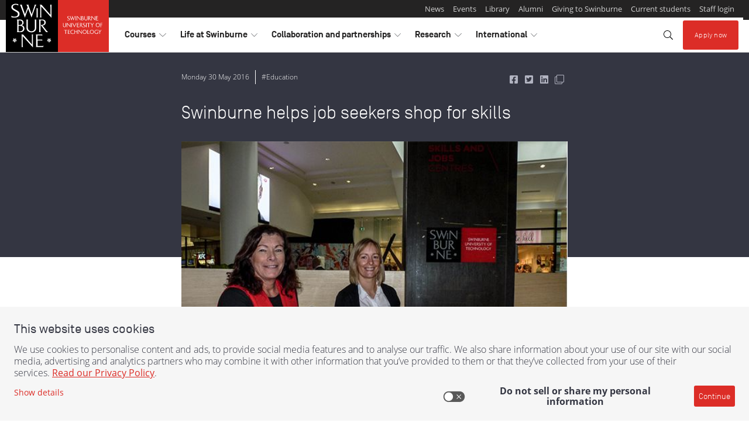

--- FILE ---
content_type: text/html;charset=utf-8
request_url: https://www.swinburne.edu.au/news/2016/05/swinburne-helps-job-seekers-shop-for-skills/
body_size: 16895
content:
<!DOCTYPE HTML>
<html lang="en-AU">
<head>
  <meta charset="utf-8"/>
  <title>Swinburne helps job seekers shop for skills | Swinburne</title>
  <meta name="keywords" content="Education,Business,Trades"/>
  <meta name="description" content="Swinburne’s Skills and Jobs Centre is drawing in shoppers at Eastland Shopping Centre"/>

  
  
    
    

    
  

  

  
  

  
  

  
  
  
    
      <meta property="og:image" content="https://www.swinburne.edu.au/content/dam/media/legacy-news/media-centre/images/news-articles/pave/skillsandjobscentre_ls.jpg"/>
    
  
    
      <meta property="og:type" content="article"/>
    
  
    
      <meta property="fb:app_id" content="97834311495"/>
    
  
    
      <meta property="og:title" content="Swinburne helps job seekers shop for skills"/>
    
  
    
      <meta property="og:locale" content="en_AU"/>
    
  
    
      <meta property="og:url" content="https://www.swinburne.edu.au/news/2016/05/swinburne-helps-job-seekers-shop-for-skills/"/>
    
  
    
      <meta property="og:description" content="Swinburne’s Skills and Jobs Centre is drawing in shoppers at Eastland Shopping Centre"/>
    
  
    
      <meta property="twitter:image" content="https://www.swinburne.edu.au/content/dam/media/legacy-news/media-centre/images/news-articles/pave/skillsandjobscentre_ls.jpg"/>
    
  

  <script defer="defer" type="text/javascript" src="https://rum.hlx.page/.rum/@adobe/helix-rum-js@%5E2/dist/rum-standalone.js" data-routing="env=prod,tier=publish,ams=Swinburne University of Technology" integrity="" crossorigin="anonymous" data-enhancer-version="" data-enhancer-hash=""></script>
<link rel="canonical" href="https://www.swinburne.edu.au/news/2016/05/swinburne-helps-job-seekers-shop-for-skills/"/>


  <script type="application/ld+json">{
  "@context": "https://schema.org",
  "@type": "NewsArticle",
  "mainEntityOfPage": {
    "@type": "WebPage",
    "@id": "https://www.swinburne.edu.au/news/2016/05/swinburne-helps-job-seekers-shop-for-skills/"
  },
  "author": {
    "@type": "Person",
    "name": "Swinburne News Team"
  },
  "datePublished": "1464570840000",
  "headline": "Swinburne helps job seekers shop for skills",
  "publisher": {
    "@type": "Organization",
    "name": "Swinburne University of Technology",
    "logo": {
      "@type": "ImageObject"
    }
  },
  "image": {
    "@type": "ImageObject",
    "height": 720,
    "width": 1280,
    "url": "https://www.swinburne.edu.au/content/dam/media/legacy-news/media-centre/images/news-articles/pave/skillsandjobscentre_ls.jpg/_jcr_content/renditions/cq5dam.web.1280.720.jpeg"
  }
}</script>






  

  <script>(function(g,b,d,f){(function(a,c,d){if(a){var e=b.createElement("style");e.id=c;e.innerHTML=d;a.appendChild(e)}})(b.getElementsByTagName("head")[0],"at-body-style",d);setTimeout(function(){var a=b.getElementsByTagName("head")[0];if(a){var c=b.getElementById("at-body-style");c&&a.removeChild(c)}},f)})(window,document,"body {opacity: 0 !important}",3E3);</script>


  
  
    
        
            
                
                
  
    
<script src="/etc.clientlibs/swinburne/components/analytics/datalayer/clientlibs.c8d70e04e1cf4f745df538b61c53345d.js"></script>



  <script>
    window.digitalData = {
        page: {
            attributes: {},

            pageInfo: {
                abort           : 'false',
                contentCountry  : 'Australia',
                contentLanguage : 'english',
                pageName        : '',
                pageType        : '',
                pagePath        : '/content/swinburne-site/au/en/current-ia/news/2016/05/swinburne-helps-job-seekers-shop-for-skills',
                effectiveDate   : '2020-07-08',
                platform        : 'aem',
            },
        },

        form: {
            fieldName   : '',
            name        : '',
            referenceId : '',
            status      : '',
            stepName    : '',
        },

        event: [{
            eventAction : '',
            timeStamp   : '',
        }],

        error: [{
            code    : '',
            message : '',
        }],
    };

    window.digitalData.page.pageInfo.breakPoint     = SWINBURNE.analytics.getBreakpoint()['label'];
    window.digitalData.page.pageInfo.referringURL   = SWINBURNE.analytics.getReferringUrl();
    window.digitalData.page.pageInfo.destinationUrl = SWINBURNE.analytics.getDestinationUrl();

    // If the page type isn't set by the page details component, take the appropriate value from the URL
    if(window.digitalData.page.pageInfo.pageType === "") {
      window.digitalData.page.pageInfo.pageType = SWINBURNE.analytics.getPageTypeFromURL();
    }

    document.addEventListener('DOMContentLoaded', function() {
        window.digitalData.page.pageInfo.sections = SWINBURNE.analytics.getSections();
        window.digitalData.page.pageInfo.bannerIds = SWINBURNE.analytics.getBannerIds();
    });


  
  </script>

            
        
    



  
  


  
    
    

    

    


        <script type="text/javascript" src="//assets.adobedtm.com/launch-ENff3603b5bce848df8b05b43e547e1dd8.min.js" async></script>


    
    
<script src="/etc.clientlibs/swinburne-site/clientlibs/sut/clientlibs-header.4bcbd277e659cfec114ef153f4bbc657.js"></script>



    
    
<link rel="stylesheet" href="/etc.clientlibs/swinburne-site/clientlibs/sut/clientlibs-header.5b5eb94bd684ac183a3a500a084a6419.css" type="text/css">



    


  <meta http-equiv="X-UA-Compatible" content="IE=Edge"/>
<meta name="viewport" content="width=device-width, initial-scale=1"/>














  
</head>
<body class="v2 base page basicpage">




<div class="container container--page">
  <a class="skip-to skip-to--search" href="#site-search">Skip to search</a>
  <a class="skip-to skip-to--content" href="#content-area">Skip to content</a>

  <div class="header">

    
    

    
    

    
    
    

    
    
    


    
    

    
    

    
    
  <header component="component" data-layer-componentpath="header" class="header" role="banner" id="header_LPGZQ4PYC">
    <!--noindex-->
    <div class="responsivegrid">


<div class="aem-Grid aem-Grid--12 aem-Grid--default--12 ">
    
    <!-- SDI include (path: /content/swinburne-site/au/en/_jcr_content/header/par/experiencefragment.exf.html/cq/experience-fragments/editor/components/experiencefragment, resourceType: cq/experience-fragments/editor/components/experiencefragment) -->


    
    
    






<div class="aem-Grid aem-Grid--12 aem-Grid--default--12 ">
    
    <div class="contentblock aem-GridColumn aem-GridColumn--default--12">

  
  
    


  
  
  <section component="component" data-layer-componentpath="root/contentblock" class="contentblock brand-header" id="contentblock_swinburne_global" data-layer-track="false">
    

    

    <div class="responsivegrid">


<div class="aem-Grid aem-Grid--12 aem-Grid--default--12 ">
    
    <div class="contentblock aem-GridColumn aem-GridColumn--default--12">

  
  
    


  
  
    <div component="component" data-layer-componentpath="root/contentblock/par/contentblock" class="contentblock brand-header__container navbar-expand-lg navbar-light parsys" id="contentblock_1XEWJNPXD" data-layer-track="false">
        
        

    
    
    <div component="component" data-layer-componentpath="root/contentblock/par/contentblock/par/embedsource" class="embedsource theme--logo" id="embedsource_MDEJAWPV4">
        <a href="https://www.swinburne.edu.au/"><img class="invisible-md-up" src="/content/dam/media/brand/logo-small.svg" alt="Home - Swinburne - Swinburne University of Technology logo"/>
<img class="invisible-sm-down" src="/content/dam/media/brand/logo-long-full.svg" alt="Home - Swinburne - Swinburne University of Technology logo"></a>
    </div>


    
    
    





  
  
    <button component="component" data-layer-componentpath="root/contentblock/par/contentblock/par/link" class="link navbar-toggler button" id="global_header_link" data-layer-track="false" data-target="#header-nav-container" data-toggle="collapse">
        
    <i class="icon fal fa-bars"></i>

        <span class="link-text">Explore</span>
        
    </button>


  
  
    





  
  
    


  
  
    <div component="component" data-layer-componentpath="root/contentblock/par/contentblock/par/contentblock_1339506827" class="contentblock brand-header__nav-container navbar-expand-lg navbar-light parsys" id="header-nav-container" data-layer-track="false">
        
        

  
  
    


  
  
    <div component="component" data-layer-componentpath="root/contentblock/par/contentblock/par/contentblock_1339506827/par/contentblock" class="contentblock brand-header__admin parsys" id="contentblock_THYYTHLIR" data-layer-track="false">
        
        

  
  
    


  
  
    <div component="component" data-layer-componentpath="root/contentblock/par/contentblock/par/contentblock_1339506827/par/contentblock/par/contentblock" class="contentblock parsys" id="contentblock_1FMPCFGTW" data-layer-track="false">
        
        
    </div>


  
  
    





    
    
    <div component="component" data-layer-componentpath="root/contentblock/par/contentblock/par/contentblock_1339506827/par/contentblock/par/text" class="text invisible-lg-up text-grey-2" id="text_CKNILYGRL" data-layer-track="false">
        <p>More from Swinburne University</p>

    </div>


    
    
    





  
  
  <div data-layer-label="pagelist_WHHYTX23O" component="component" data-layer-componentpath="root/contentblock/par/contentblock/par/contentblock_1339506827/par/contentblock/par/pagelist" class="pagelist theme--lists-horizontal" data-list-split-enabled="false" data-list-split-every="5" data-badge="default" id="pagelist_WHHYTX23O" data-layer-track="false">

    <div class="content">
      
  
    

    
      <ul class="list">
    

    
      <li class="first   ">
        

  
  

  
  

  
  
    <a href="/news" title="News" data-layer-location="page details" data-layer-componentpath="article/par/page_details_copy" data-layer-label="news" data-layer-track="true">
        
        <span class="title">News</span></a>





        
      </li>

      
    
      <li class="  item ">
        

  
  

  
  

  
  
    <a href="/events" title="Events" data-layer-location="Page Details" data-layer-componentpath="article/par/page_details" data-layer-label="Events" data-layer-track="true">
        
        <span class="title">Events</span></a>





        
      </li>

      
    
      <li class="  item ">
        

  
  

  
  

  
  
    <a href="/library" title="Library" data-layer-location="Page Details" data-layer-componentpath="article/par/page_details" data-layer-label="Library" data-layer-track="true">
        
        <span class="title">Library</span></a>





        
      </li>

      
    
      <li class="  item ">
        

  
  

  
  

  
  
    <a href="/alumni" title="Alumni" data-layer-location="Page Details" data-layer-componentpath="article/par/page_details_copy" data-layer-label="Swinburne Alumni" data-layer-track="true">
        
        <span class="title">Alumni</span></a>





        
      </li>

      
    
      <li class="  item ">
        

  
  

  
  

  
  
    <a href="/about/giving-to-swinburne" title="Giving to Swinburne" data-layer-location="Page Details " data-layer-componentpath="article/par/page_details" data-layer-label="Giving to Swinburne" data-layer-track="true">
        
        <span class="title">Giving to Swinburne</span></a>





        
      </li>

      
    
      <li class="  item ">
        

  
  

  
  

  
  
    <a href="/student-login" title="Current students" data-layer-location="Page Details" data-layer-componentpath="article/par/page_details" data-layer-label="Student Login" data-layer-track="true">
        
        <span class="title">Current students</span></a>





        
      </li>

      
    
      <li class=" last  ">
        

  
  

  
  

  
  
    <a href="/staff-login" title="Staff login" data-layer-location="Page Details" data-layer-componentpath="article/par/page_details_copy" data-layer-label="Staff login" data-layer-track="true">
        
        <span class="title">Staff login</span></a>





        
      </li>

      
    

    
      </ul>
    
  

    </div>

    
    

  </div>


  
  
    


<script>
    var x, i;
    x = document.getElementsByClassName("pagelist list aem-GridColumn aem-GridColumn--default--12");
    for (i = 0; i < x.length; i++) {
        x[i].setAttribute("class", "list aem-GridColumn aem-GridColumn--default--12");
    }
</script>

    </div>


  
  
    





    
    
    


    
    

    
    

    
    
  <ul component="component" data-layer-componentpath="root/contentblock/par/contentblock/par/contentblock_1339506827/par/navlist_862816500" class="navlist brand-header__nav dropdown" id="header-nav" data-layer-track="false">
    
  
    
  
  
  
    
  
  
    
  
  
  <li class="nav-item dropdown l-1">
    

    
    


    
    
      <button class="nav-link  dropdown-toggle   l-1" role="button" data-toggle="dropdown" aria-haspopup="true" aria-expanded="false" id="header-nav_courses" aria-label="toggle Courses menu" title="toggle Courses menu">
        <span class="sr-only">visit</span>Courses
        <i class="dropdown-toggle-split-icon  icon--horizontal  fal  fa-chevron-right"></i>
        <i class="dropdown-toggle-split-icon  icon--vertical  fal  fa-chevron-down"></i>
        <span class="sr-only">toggle Courses menu</span>
      </button>

      
      <div class="dropdown-menu  nested  l-1" aria-labelledby="header-nav_courses" x-placement="bottom-start">
        
        
        <a class="nav-link  mega-menu-heading   l-1" href="/courses" title="Go to  Courses">Courses</a>


        <ul class="navlist  l-1">
          
            
  
  
    
  
  
    
  
  
  
    
  
  <li class="nav-item dropdown-submenu l-2">
    

    
    


    
    
      <button class="nav-link  dropdown-toggle   l-2" role="button" data-toggle="dropdown" aria-haspopup="true" aria-expanded="false" id="header-nav_courses_find-a-course" aria-label="toggle Find a course menu" title="toggle Find a course menu">
        <span class="sr-only">visit</span>Find a course
        <i class="dropdown-toggle-split-icon  icon--horizontal  fal  fa-chevron-right"></i>
        <i class="dropdown-toggle-split-icon  icon--vertical  fal  fa-chevron-down"></i>
        <span class="sr-only">toggle Find a course menu</span>
      </button>

      
      <div class="dropdown-menu  nested  l-2" aria-labelledby="header-nav_courses_find-a-course" x-placement="bottom-start">
        
        
        <a class="nav-link  mega-menu-heading   l-2" href="/courses/find-a-course" title="Go to  Find a course">Find a course</a>


        <ul class="navlist  l-2">
          
            
  
  
    
  
  
    
  
  
  
    
  
  <li class="nav-item l-3">
    

    
    <a href="/courses/find-a-course/arts-humanities-social-sciences" class="nav-link  l-3" title="Go to  Arts, Humanities and Social Sciences">Arts, Humanities and Social Sciences</a>


    
    
  </li>

          
            
  
  
    
  
  
    
  
  
  
    
  
  <li class="nav-item l-3">
    

    
    <a href="/courses/find-a-course/aviation" class="nav-link  l-3" title="Go to  Aviation">Aviation</a>


    
    
  </li>

          
            
  
  
    
  
  
    
  
  
  
    
  
  <li class="nav-item l-3">
    

    
    <a href="/courses/find-a-course/built-environment-architecture" class="nav-link  l-3" title="Go to  Built Environment and Architecture">Built Environment and Architecture</a>


    
    
  </li>

          
            
  
  
    
  
  
    
  
  
  
    
  
  <li class="nav-item l-3">
    

    
    <a href="/courses/find-a-course/business" class="nav-link  l-3" title="Go to  Business">Business</a>


    
    
  </li>

          
            
  
  
    
  
  
    
  
  
  
    
  
  <li class="nav-item l-3">
    

    
    <a href="/courses/find-a-course/design" class="nav-link  l-3" title="Go to  Design">Design</a>


    
    
  </li>

          
            
  
  
    
  
  
    
  
  
  
    
  
  <li class="nav-item l-3">
    

    
    <a href="/courses/find-a-course/education" class="nav-link  l-3" title="Go to  Education">Education</a>


    
    
  </li>

          
            
  
  
    
  
  
    
  
  
  
    
  
  <li class="nav-item l-3">
    

    
    <a href="/courses/find-a-course/engineering" class="nav-link  l-3" title="Go to  Engineering">Engineering</a>


    
    
  </li>

          
            
  
  
    
  
  
    
  
  
  
    
  
  <li class="nav-item l-3">
    

    
    <a href="/courses/find-a-course/film-television" class="nav-link  l-3" title="Go to  Film and Television">Film and Television</a>


    
    
  </li>

          
            
  
  
    
  
  
    
  
  
  
    
  
  <li class="nav-item l-3">
    

    
    <a href="/courses/find-a-course/games-animation" class="nav-link  l-3" title="Go to  Games and Animation">Games and Animation</a>


    
    
  </li>

          
            
  
  
    
  
  
    
  
  
  
    
  
  <li class="nav-item l-3">
    

    
    <a href="/courses/find-a-course/health" class="nav-link  l-3" title="Go to  Health">Health</a>


    
    
  </li>

          
            
  
  
    
  
  
    
  
  
  
    
  
  <li class="nav-item l-3">
    

    
    <a href="/courses/find-a-course/information-technology" class="nav-link  l-3" title="Go to  Information Technology">Information Technology</a>


    
    
  </li>

          
            
  
  
    
  
  
    
  
  
  
    
  
  <li class="nav-item l-3">
    

    
    <a href="/courses/find-a-course/law" class="nav-link  l-3" title="Go to  Law">Law</a>


    
    
  </li>

          
            
  
  
    
  
  
    
  
  
  
    
  
  <li class="nav-item l-3">
    

    
    <a href="/courses/find-a-course/media-communication" class="nav-link  l-3" title="Go to  Media and Communication">Media and Communication</a>


    
    
  </li>

          
            
  
  
    
  
  
    
  
  
  
    
  
  <li class="nav-item l-3">
    

    
    <a href="/courses/find-a-course/nursing" class="nav-link  l-3" title="Go to  Nursing">Nursing</a>


    
    
  </li>

          
            
  
  
    
  
  
    
  
  
  
    
  
  <li class="nav-item l-3">
    

    
    <a href="/courses/find-a-course/psychology" class="nav-link  l-3" title="Go to  Psychology">Psychology </a>


    
    
  </li>

          
            
  
  
    
  
  
    
  
  
  
    
  
  <li class="nav-item l-3">
    

    
    <a href="/courses/find-a-course/science" class="nav-link  l-3" title="Go to  Science">Science</a>


    
    
  </li>

          
            
  
  
    
  
  
    
  
  
  
    
  
  <li class="nav-item l-3">
    

    
    <a href="/courses/find-a-course/trades-apprenticeships" class="nav-link  l-3" title="Go to  Trades and Apprenticeships">Trades and Apprenticeships</a>


    
    
  </li>

          
        </ul>
      </div>
    
  </li>

          
            
  
  
    
  
  
    
  
  
  
    
  
  <li class="nav-item l-2">
    

    
    <a href="https://www.swinburne.edu.au/courses/course-delivery-options/study-online/" class="nav-link  l-2" title="Go to  Study online">Study online</a>


    
    
  </li>

          
            
  
  
    
  
  
    
  
  
  
    
  
  <li class="nav-item dropdown-submenu l-2">
    

    
    


    
    
      <button class="nav-link  dropdown-toggle   l-2" role="button" data-toggle="dropdown" aria-haspopup="true" aria-expanded="false" id="header-nav_courses_planning-your-future" aria-label="toggle Planning your future menu" title="toggle Planning your future menu">
        <span class="sr-only">visit</span>Planning your future
        <i class="dropdown-toggle-split-icon  icon--horizontal  fal  fa-chevron-right"></i>
        <i class="dropdown-toggle-split-icon  icon--vertical  fal  fa-chevron-down"></i>
        <span class="sr-only">toggle Planning your future menu</span>
      </button>

      
      <div class="dropdown-menu  nested  l-2" aria-labelledby="header-nav_courses_planning-your-future" x-placement="bottom-start">
        
        
        <a class="nav-link  mega-menu-heading   l-2" href="/courses/planning-your-future" title="Go to  Planning your future">Planning your future</a>


        <ul class="navlist  l-2">
          
            
  
  
    
  
  
    
  
  
  
    
  
  <li class="nav-item l-3">
    

    
    <a href="/courses/planning-your-future/entry-into-university-from-vce" class="nav-link  l-3" title="Go to  Transition to university from VCE">Transition to university from VCE</a>


    
    
  </li>

          
            
  
  
    
  
  
    
  
  
  
    
  
  <li class="nav-item l-3">
    

    
    <a href="/courses/planning-your-future/direct-entry-into-university" class="nav-link  l-3" title="Go to  Direct entry into university">Direct entry into university</a>


    
    
  </li>

          
            
  
  
    
  
  
    
  
  
  
    
  
  <li class="nav-item l-3">
    

    
    <a href="/courses/planning-your-future/returning-to-study" class="nav-link  l-3" title="Go to  Returning to study">Returning to study</a>


    
    
  </li>

          
            
  
  
    
  
  
    
  
  
  
    
  
  <li class="nav-item l-3">
    

    
    <a href="/courses/planning-your-future/vocational-education-tafe" class="nav-link  l-3" title="Go to  Vocational Education and Training at Swinburne">Vocational Education and Training at Swinburne</a>


    
    
  </li>

          
            
  
  
    
  
  
    
  
  
  
    
  
  <li class="nav-item l-3">
    

    
    <a href="/courses/planning-your-future/early-entry-program" class="nav-link  l-3" title="Go to  2026 Early Entry Program">Early Entry Program</a>


    
    
  </li>

          
            
  
  
    
  
  
    
  
  
  
    
  
  <li class="nav-item l-3">
    

    
    <a href="/courses/planning-your-future/admission-requirements" class="nav-link  l-3" title="Go to  University entry requirements">University entry requirements</a>


    
    
  </li>

          
            
  
  
    
  
  
    
  
  
  
    
  
  <li class="nav-item l-3">
    

    
    <a href="/courses/planning-your-future/switching-to-swinburne" class="nav-link  l-3" title="Go to  Transferring to Swinburne">Transferring to Swinburne</a>


    
    
  </li>

          
            
  
  
    
  
  
    
  
  
  
    
  
  <li class="nav-item l-3">
    

    
    <a href="/courses/planning-your-future/pathways-from-the-workforce-recognition-of-prior-learning" class="nav-link  l-3" title="Go to  Recognition of prior learning in the workplace">Recognition of prior learning in the workplace</a>


    
    
  </li>

          
            
  
  
    
  
  
    
  
  
  
    
  
  <li class="nav-item l-3">
    

    
    <a href="/courses/planning-your-future/study-abroad-in-melbourne" class="nav-link  l-3" title="Go to  Study abroad in Melbourne">Study abroad in Melbourne</a>


    
    
  </li>

          
            
  
  
    
  
  
    
  
  
  
    
  
  <li class="nav-item l-3">
    

    
    <a href="/courses/planning-your-future/indigenous-students" class="nav-link  l-3" title="Go to  Opportunities for Indigenous future students">Opportunities for Indigenous future students</a>


    
    
  </li>

          
            
  
  
    
  
  
    
  
  
  
    
  
  <li class="nav-item l-3">
    

    
    <a href="https://www.swinburne.edu.au/courses/planning-your-future/university-pathways/guaranteed-pathways-from-tafe/" class="nav-link  l-3" title="Go to  Guaranteed pathways from TAFE">Guaranteed pathways from TAFE</a>


    
    
  </li>

          
        </ul>
      </div>
    
  </li>

          
            
  
  
    
  
  
    
  
  
  
    
  
  <li class="nav-item dropdown-submenu l-2">
    

    
    


    
    
      <button class="nav-link  dropdown-toggle   l-2" role="button" data-toggle="dropdown" aria-haspopup="true" aria-expanded="false" id="header-nav_courses_study-levels-explained" aria-label="toggle Study levels and options menu" title="toggle Study levels and options menu">
        <span class="sr-only">visit</span>Study levels and options
        <i class="dropdown-toggle-split-icon  icon--horizontal  fal  fa-chevron-right"></i>
        <i class="dropdown-toggle-split-icon  icon--vertical  fal  fa-chevron-down"></i>
        <span class="sr-only">toggle Study levels and options menu</span>
      </button>

      
      <div class="dropdown-menu  nested  l-2" aria-labelledby="header-nav_courses_study-levels-explained" x-placement="bottom-start">
        
        
        <a class="nav-link  mega-menu-heading   l-2" href="/courses/study-levels-explained" title="Go to  Study levels and options">Study levels and options</a>


        <ul class="navlist  l-2">
          
            
  
  
    
  
  
    
  
  
  
    
  
  <li class="nav-item l-3">
    

    
    <a href="/courses/study-levels-explained/short-courses" class="nav-link  l-3" title="Go to  Short courses">Short courses</a>


    
    
  </li>

          
            
  
  
    
  
  
    
  
  
  
    
  
  <li class="nav-item l-3">
    

    
    <a href="/courses/study-levels-explained/university-certificates" class="nav-link  l-3" title="Go to  University certificates">University certificates</a>


    
    
  </li>

          
            
  
  
    
  
  
    
  
  
  
    
  
  <li class="nav-item l-3">
    

    
    <a href="/courses/study-levels-explained/pre-apprenticeships" class="nav-link  l-3" title="Go to  Pre-apprenticeships">Pre-apprenticeships</a>


    
    
  </li>

          
            
  
  
    
  
  
    
  
  
  
    
  
  <li class="nav-item l-3">
    

    
    <a href="/courses/study-levels-explained/apprenticeships" class="nav-link  l-3" title="Go to  Apprenticeships">Apprenticeships</a>


    
    
  </li>

          
            
  
  
    
  
  
    
  
  
  
    
  
  <li class="nav-item l-3">
    

    
    <a href="/courses/study-levels-explained/associate-degrees" class="nav-link  l-3" title="Go to  Associate degrees">Associate degrees</a>


    
    
  </li>

          
            
  
  
    
  
  
    
  
  
  
    
  
  <li class="nav-item l-3">
    

    
    <a href="/courses/study-levels-explained/bachelor-degrees" class="nav-link  l-3" title="Go to  Bachelor degrees">Bachelor degrees</a>


    
    
  </li>

          
            
  
  
    
  
  
    
  
  
  
    
  
  <li class="nav-item l-3">
    

    
    <a href="/courses/study-levels-explained/diplomas" class="nav-link  l-3" title="Go to  Diplomas">Diplomas</a>


    
    
  </li>

          
            
  
  
    
  
  
    
  
  
  
    
  
  <li class="nav-item l-3">
    

    
    <a href="/courses/study-levels-explained/double-degrees" class="nav-link  l-3" title="Go to  Double degrees">Double degrees</a>


    
    
  </li>

          
            
  
  
    
  
  
    
  
  
  
    
  
  <li class="nav-item l-3">
    

    
    <a href="/courses/study-levels-explained/certificates" class="nav-link  l-3" title="Go to  Certificates">Certificates</a>


    
    
  </li>

          
            
  
  
    
  
  
    
  
  
  
    
  
  <li class="nav-item l-3">
    

    
    <a href="/courses/study-levels-explained/elicos" class="nav-link  l-3" title="Go to  ELICOS">ELICOS</a>


    
    
  </li>

          
            
  
  
    
  
  
    
  
  
  
    
  
  <li class="nav-item l-3">
    

    
    <a href="/courses/study-levels-explained/traineeships" class="nav-link  l-3" title="Go to  Traineeships">Traineeships</a>


    
    
  </li>

          
            
  
  
    
  
  
    
  
  
  
    
  
  <li class="nav-item l-3">
    

    
    <a href="/courses/study-levels-explained/trades-short-courses" class="nav-link  l-3" title="Go to  Trade short courses">Trade short courses</a>


    
    
  </li>

          
            
  
  
    
  
  
    
  
  
  
    
  
  <li class="nav-item l-3">
    

    
    <a href="/courses/study-levels-explained/doctor-of-philosophy" class="nav-link  l-3" title="Go to  Doctor of Philosophy">Doctor of Philosophy</a>


    
    
  </li>

          
            
  
  
    
  
  
    
  
  
  
    
  
  <li class="nav-item l-3">
    

    
    <a href="/courses/study-levels-explained/master-degrees" class="nav-link  l-3" title="Go to  Master degrees">Master degrees</a>


    
    
  </li>

          
            
  
  
    
  
  
    
  
  
  
    
  
  <li class="nav-item l-3">
    

    
    <a href="/courses/study-levels-explained/graduate-diploma-courses" class="nav-link  l-3" title="Go to  Graduate diploma courses">Graduate diploma courses</a>


    
    
  </li>

          
            
  
  
    
  
  
    
  
  
  
    
  
  <li class="nav-item l-3">
    

    
    <a href="/courses/study-levels-explained/graduate-certificate-courses" class="nav-link  l-3" title="Go to  Graduate certificate courses">Graduate certificate courses</a>


    
    
  </li>

          
        </ul>
      </div>
    
  </li>

          
            
  
  
    
  
  
    
  
  
  
    
  
  <li class="nav-item dropdown-submenu l-2">
    

    
    


    
    
      <button class="nav-link  dropdown-toggle   l-2" role="button" data-toggle="dropdown" aria-haspopup="true" aria-expanded="false" id="header-nav_courses_course-delivery-options" aria-label="toggle Course delivery menu" title="toggle Course delivery menu">
        <span class="sr-only">visit</span>Course delivery
        <i class="dropdown-toggle-split-icon  icon--horizontal  fal  fa-chevron-right"></i>
        <i class="dropdown-toggle-split-icon  icon--vertical  fal  fa-chevron-down"></i>
        <span class="sr-only">toggle Course delivery menu</span>
      </button>

      
      <div class="dropdown-menu  nested  l-2" aria-labelledby="header-nav_courses_course-delivery-options" x-placement="bottom-start">
        
        
        <a class="nav-link  mega-menu-heading   l-2" href="/courses/course-delivery-options" title="Go to  Course delivery options">Course delivery</a>


        <ul class="navlist  l-2">
          
            
  
  
    
  
  
    
  
  
  
    
  
  <li class="nav-item l-3">
    

    
    <a href="/courses/course-delivery-options/study-online" class="nav-link  l-3" title="Go to  Study online at Swinburne">Study online</a>


    
    
  </li>

          
            
  
  
    
  
  
    
  
  
  
    
  
  <li class="nav-item l-3">
    

    
    <a href="/courses/course-delivery-options/studying-outside-australia" class="nav-link  l-3" title="Go to  Studying outside of Australia">Studying outside of Australia </a>


    
    
  </li>

          
            
  
  
    
  
  
    
  
  
  
    
  
  <li class="nav-item l-3">
    

    
    <a href="/courses/course-delivery-options/studying-on-campus" class="nav-link  l-3" title="Go to  Study on campus">Study on campus</a>


    
    
  </li>

          
        </ul>
      </div>
    
  </li>

          
            
  
  
    
  
  
    
  
  
  
    
  
  <li class="nav-item dropdown-submenu l-2">
    

    
    


    
    
      <button class="nav-link  dropdown-toggle   l-2" role="button" data-toggle="dropdown" aria-haspopup="true" aria-expanded="false" id="header-nav_courses_fees" aria-label="toggle Fees menu" title="toggle Fees menu">
        <span class="sr-only">visit</span>Fees
        <i class="dropdown-toggle-split-icon  icon--horizontal  fal  fa-chevron-right"></i>
        <i class="dropdown-toggle-split-icon  icon--vertical  fal  fa-chevron-down"></i>
        <span class="sr-only">toggle Fees menu</span>
      </button>

      
      <div class="dropdown-menu  nested  l-2" aria-labelledby="header-nav_courses_fees" x-placement="bottom-start">
        
        
        <a class="nav-link  mega-menu-heading   l-2" href="/courses/fees" title="Go to  Fees">Fees</a>


        <ul class="navlist  l-2">
          
            
  
  
    
  
  
    
  
  
  
    
  
  <li class="nav-item l-3">
    

    
    <a href="/courses/fees/loans-discounts-local-students" class="nav-link  l-3" title="Go to  Loans and discounts for local students">Loans and discounts for local students</a>


    
    
  </li>

          
            
  
  
    
  
  
    
  
  
  
    
  
  <li class="nav-item l-3">
    

    
    <a href="/courses/fees/fees-for-international-students" class="nav-link  l-3" title="Go to  Fees for international students">Fees for international students</a>


    
    
  </li>

          
            
  
  
    
  
  
    
  
  
  
    
  
  <li class="nav-item l-3">
    

    
    <a href="/courses/fees/fees-for-local-students" class="nav-link  l-3" title="Go to  Fees for local students">Fees for local students</a>


    
    
  </li>

          
            
  
  
    
  
  
    
  
  
  
    
  
  <li class="nav-item l-3">
    

    
    <a href="/courses/fees/student-services-amenities-fee" class="nav-link  l-3" title="Go to  Student Services and Amenities Fee">Student Services and Amenities Fee</a>


    
    
  </li>

          
        </ul>
      </div>
    
  </li>

          
            
  
  
    
  
  
    
  
  
  
    
  
  <li class="nav-item dropdown-submenu l-2">
    

    
    


    
    
      <button class="nav-link  dropdown-toggle   l-2" role="button" data-toggle="dropdown" aria-haspopup="true" aria-expanded="false" id="header-nav_courses_scholarships" aria-label="toggle Scholarships menu" title="toggle Scholarships menu">
        <span class="sr-only">visit</span>Scholarships
        <i class="dropdown-toggle-split-icon  icon--horizontal  fal  fa-chevron-right"></i>
        <i class="dropdown-toggle-split-icon  icon--vertical  fal  fa-chevron-down"></i>
        <span class="sr-only">toggle Scholarships menu</span>
      </button>

      
      <div class="dropdown-menu  nested  l-2" aria-labelledby="header-nav_courses_scholarships" x-placement="bottom-start">
        
        
        <a class="nav-link  mega-menu-heading   l-2" href="https://www.swinburne.edu.au/study/options/scholarships/" title="Go to  Scholarships">Scholarships</a>


        <ul class="navlist  l-2">
          
            
  
  
    
  
  
    
  
  
  
    
  
  <li class="nav-item l-3">
    

    
    <a href="/courses/scholarships/scholarship-conditions" class="nav-link  l-3" title="Go to  Scholarship conditions">Scholarship conditions</a>


    
    
  </li>

          
            
  
  
    
  
  
    
  
  
  
    
  
  <li class="nav-item l-3">
    

    
    <a href="/courses/scholarships/international-scholarships" class="nav-link  l-3" title="Go to  Scholarships for international students">Scholarships for international students</a>


    
    
  </li>

          
        </ul>
      </div>
    
  </li>

          
            
  
  
    
  
  
    
  
  
  
    
  
  <li class="nav-item dropdown-submenu l-2">
    

    
    


    
    
      <button class="nav-link  dropdown-toggle   l-2" role="button" data-toggle="dropdown" aria-haspopup="true" aria-expanded="false" id="header-nav_courses_applying" aria-label="toggle Applying menu" title="toggle Applying menu">
        <span class="sr-only">visit</span>Applying
        <i class="dropdown-toggle-split-icon  icon--horizontal  fal  fa-chevron-right"></i>
        <i class="dropdown-toggle-split-icon  icon--vertical  fal  fa-chevron-down"></i>
        <span class="sr-only">toggle Applying menu</span>
      </button>

      
      <div class="dropdown-menu  nested  l-2" aria-labelledby="header-nav_courses_applying" x-placement="bottom-start">
        
        
        <a class="nav-link  mega-menu-heading   l-2" href="/courses/applying" title="Go to  Applying">Applying</a>


        <ul class="navlist  l-2">
          
            
  
  
    
  
  
    
  
  
  
    
  
  <li class="nav-item l-3">
    

    
    <a href="/courses/applying/how-to-apply-local" class="nav-link  l-3" title="Go to  How to apply as a local student">How to apply as a local student</a>


    
    
  </li>

          
            
  
  
    
  
  
    
  
  
  
    
  
  <li class="nav-item l-3">
    

    
    <a href="/courses/applying/how-to-apply-research-degree" class="nav-link  l-3" title="Go to  How to apply for a research degree">How to apply for a research degree</a>


    
    
  </li>

          
            
  
  
    
  
  
    
  
  
  
    
  
  <li class="nav-item l-3">
    

    
    <a href="/courses/applying/how-to-apply-international" class="nav-link  l-3" title="Go to  How to apply as an international student ">How to apply as an international student </a>


    
    
  </li>

          
            
  
  
    
  
  
    
  
  
  
    
  
  <li class="nav-item l-3">
    

    
    <a href="/courses/applying/asylum-seeker-refugee-support" class="nav-link  l-3" title="Go to  Apply as an asylum seeker or refugee">Apply as an asylum seeker or refugee</a>


    
    
  </li>

          
        </ul>
      </div>
    
  </li>

          
            
  
  
    
  
  
    
  
  
  
    
  
  <li class="nav-item dropdown-submenu l-2">
    

    
    


    
    
      <button class="nav-link  dropdown-toggle   l-2" role="button" data-toggle="dropdown" aria-haspopup="true" aria-expanded="false" id="header-nav_courses_enrolling" aria-label="toggle Enrolling menu" title="toggle Enrolling menu">
        <span class="sr-only">visit</span>Enrolling
        <i class="dropdown-toggle-split-icon  icon--horizontal  fal  fa-chevron-right"></i>
        <i class="dropdown-toggle-split-icon  icon--vertical  fal  fa-chevron-down"></i>
        <span class="sr-only">toggle Enrolling menu</span>
      </button>

      
      <div class="dropdown-menu  nested  l-2" aria-labelledby="header-nav_courses_enrolling" x-placement="bottom-start">
        
        
        <a class="nav-link  mega-menu-heading   l-2" href="/courses/enrolling" title="Go to  Enrolling">Enrolling</a>


        <ul class="navlist  l-2">
          
            
  
  
    
  
  
    
  
  
  
    
  
  <li class="nav-item l-3">
    

    
    <a href="/courses/enrolling/how-to-enrol" class="nav-link  l-3" title="Go to  How to enrol">How to enrol </a>


    
    
  </li>

          
            
  
  
    
  
  
    
  
  
  
    
  
  <li class="nav-item l-3">
    

    
    <a href="/courses/enrolling/understanding-your-offer" class="nav-link  l-3" title="Go to  Understanding your university offer ">Understanding your university offer</a>


    
    
  </li>

          
            
  
  
    
  
  
    
  
  
  
    
  
  <li class="nav-item l-3">
    

    
    <a href="/courses/enrolling/planning-your-course-structure" class="nav-link  l-3" title="Go to  Planning your course structure with the course planner    ">Course planner </a>


    
    
  </li>

          
            
  
  
    
  
  
    
  
  
  
    
  
  <li class="nav-item l-3">
    

    
    <a href="/courses/enrolling/setting-up-your-class-timetable" class="nav-link  l-3" title="Go to  Setting up your class timetable  ">Setting up your class timetable  </a>


    
    
  </li>

          
            
  
  
    
  
  
    
  
  
  
    
  
  <li class="nav-item l-3">
    

    
    <a href="/courses/enrolling/how-to-enrol-phd-master-degree-student" class="nav-link  l-3" title="Go to  How to enrol as a research student">Enrol as a PhD or master degree student  </a>


    
    
  </li>

          
        </ul>
      </div>
    
  </li>

          
        </ul>
      </div>
    
  </li>

  
    
  
    
  
  
  
    
  
  
    
  
  
  <li class="nav-item dropdown l-1">
    

    
    


    
    
      <button class="nav-link  dropdown-toggle   l-1" role="button" data-toggle="dropdown" aria-haspopup="true" aria-expanded="false" id="header-nav_life-at-swinburne" aria-label="toggle Life at Swinburne menu" title="toggle Life at Swinburne menu">
        <span class="sr-only">visit</span>Life at Swinburne
        <i class="dropdown-toggle-split-icon  icon--horizontal  fal  fa-chevron-right"></i>
        <i class="dropdown-toggle-split-icon  icon--vertical  fal  fa-chevron-down"></i>
        <span class="sr-only">toggle Life at Swinburne menu</span>
      </button>

      
      <div class="dropdown-menu  nested  l-1" aria-labelledby="header-nav_life-at-swinburne" x-placement="bottom-start">
        
        
        <a class="nav-link  mega-menu-heading   l-1" href="/life-at-swinburne" title="Go to  Life at Swinburne">Life at Swinburne</a>


        <ul class="navlist  l-1">
          
            
  
  
    
  
  
    
  
  
  
    
  
  <li class="nav-item dropdown-submenu l-2">
    

    
    


    
    
      <button class="nav-link  dropdown-toggle   l-2" role="button" data-toggle="dropdown" aria-haspopup="true" aria-expanded="false" id="header-nav_life-at-swinburne_why-choose-swinburne" aria-label="toggle Why Swinburne menu" title="toggle Why Swinburne menu">
        <span class="sr-only">visit</span>Why Swinburne
        <i class="dropdown-toggle-split-icon  icon--horizontal  fal  fa-chevron-right"></i>
        <i class="dropdown-toggle-split-icon  icon--vertical  fal  fa-chevron-down"></i>
        <span class="sr-only">toggle Why Swinburne menu</span>
      </button>

      
      <div class="dropdown-menu  nested  l-2" aria-labelledby="header-nav_life-at-swinburne_why-choose-swinburne" x-placement="bottom-start">
        
        
        <a class="nav-link  mega-menu-heading   l-2" href="/life-at-swinburne/why-choose-swinburne" title="Go to  Why study at Swinburne?">Why Swinburne</a>


        <ul class="navlist  l-2">
          
            
  
  
    
  
  
    
  
  
  
    
  
  <li class="nav-item l-3">
    

    
    <a href="/life-at-swinburne/why-choose-swinburne/why-study-in-australia" class="nav-link  l-3" title="Go to  Why study in Australia?"> Why study in Australia?</a>


    
    
  </li>

          
        </ul>
      </div>
    
  </li>

          
            
  
  
    
  
  
    
  
  
  
    
  
  <li class="nav-item dropdown-submenu l-2">
    

    
    


    
    
      <button class="nav-link  dropdown-toggle   l-2" role="button" data-toggle="dropdown" aria-haspopup="true" aria-expanded="false" id="header-nav_life-at-swinburne_living-in-melbourne" aria-label="toggle Living in Melbourne menu" title="toggle Living in Melbourne menu">
        <span class="sr-only">visit</span>Living in Melbourne
        <i class="dropdown-toggle-split-icon  icon--horizontal  fal  fa-chevron-right"></i>
        <i class="dropdown-toggle-split-icon  icon--vertical  fal  fa-chevron-down"></i>
        <span class="sr-only">toggle Living in Melbourne menu</span>
      </button>

      
      <div class="dropdown-menu  nested  l-2" aria-labelledby="header-nav_life-at-swinburne_living-in-melbourne" x-placement="bottom-start">
        
        
        <a class="nav-link  mega-menu-heading   l-2" href="/life-at-swinburne/living-in-melbourne" title="Go to  Living in Melbourne">Living in Melbourne</a>


        <ul class="navlist  l-2">
          
            
  
  
    
  
  
    
  
  
  
    
  
  <li class="nav-item l-3">
    

    
    <a href="/life-at-swinburne/living-in-melbourne/plan-your-arrival" class="nav-link  l-3" title="Go to  Plan your arrival in Melbourne">Plan your arrival in Melbourne</a>


    
    
  </li>

          
            
  
  
    
  
  
    
  
  
  
    
  
  <li class="nav-item l-3">
    

    
    <a href="/life-at-swinburne/living-in-melbourne/arriving-in-melbourne" class="nav-link  l-3" title="Go to  Arriving in Melbourne">Arriving in Melbourne</a>


    
    
  </li>

          
            
  
  
    
  
  
    
  
  
  
    
  
  <li class="nav-item l-3">
    

    
    <a href="/life-at-swinburne/living-in-melbourne/things-to-do-melbourne" class="nav-link  l-3" title="Go to  Things to do in Melbourne">Things to do in Melbourne</a>


    
    
  </li>

          
            
  
  
    
  
  
    
  
  
  
    
  
  <li class="nav-item l-3">
    

    
    <a href="/life-at-swinburne/living-in-melbourne/getting-around-melbourne" class="nav-link  l-3" title="Go to  Getting around Melbourne">Getting around Melbourne</a>


    
    
  </li>

          
            
  
  
    
  
  
    
  
  
  
    
  
  <li class="nav-item l-3">
    

    
    <a href="/life-at-swinburne/living-in-melbourne/costs-banking" class="nav-link  l-3" title="Go to  Money, living costs and banking in Australia">Money, living costs and banking in Australia</a>


    
    
  </li>

          
        </ul>
      </div>
    
  </li>

          
            
  
  
    
  
  
    
  
  
  
    
  
  <li class="nav-item dropdown-submenu l-2">
    

    
    


    
    
      <button class="nav-link  dropdown-toggle   l-2" role="button" data-toggle="dropdown" aria-haspopup="true" aria-expanded="false" id="header-nav_life-at-swinburne_international-students" aria-label="toggle International menu" title="toggle International menu">
        <span class="sr-only">visit</span>International
        <i class="dropdown-toggle-split-icon  icon--horizontal  fal  fa-chevron-right"></i>
        <i class="dropdown-toggle-split-icon  icon--vertical  fal  fa-chevron-down"></i>
        <span class="sr-only">toggle International menu</span>
      </button>

      
      <div class="dropdown-menu  nested  l-2" aria-labelledby="header-nav_life-at-swinburne_international-students" x-placement="bottom-start">
        
        
        <a class="nav-link  mega-menu-heading   l-2" href="/life-at-swinburne/international-students" title="Go to  International students">International</a>


        <ul class="navlist  l-2">
          
            
  
  
    
  
  
    
  
  
  
    
  
  <li class="nav-item l-3">
    

    
    <a href="https://www.swinburne.edu.au/courses/scholarships/international-scholarships/" class="nav-link  l-3" title="Go to  Page title">Scholarships</a>


    
    
  </li>

          
            
  
  
    
  
  
    
  
  
  
    
  
  <li class="nav-item l-3">
    

    
    <a href="https://www.swinburne.edu.au/courses/fees/fees-for-international-students/" class="nav-link  l-3" title="Go to  Page title">Fees</a>


    
    
  </li>

          
            
  
  
    
  
  
    
  
  
  
    
  
  <li class="nav-item l-3">
    

    
    <a href="https://www.swinburne.edu.au/courses/visas/" class="nav-link  l-3" title="Go to  Page title">Visas</a>


    
    
  </li>

          
            
  
  
    
  
  
    
  
  
  
    
  
  <li class="nav-item l-3">
    

    
    <a href="https://www.swinburne.edu.au/about/our-structure/organisational-structure/subsidiaries-entities/swinburne-college/" class="nav-link  l-3" title="Go to  Page title">ELICOS and Preparation courses</a>


    
    
  </li>

          
            
  
  
    
  
  
    
  
  
  
    
  
  <li class="nav-item l-3">
    

    
    <a href="https://www.swinburne.edu.au/courses/planning-your-future/study-abroad-in-melbourne/" class="nav-link  l-3" title="Go to  Page title">Studying abroad in Melbourne</a>


    
    
  </li>

          
            
  
  
    
  
  
    
  
  
  
    
  
  <li class="nav-item l-3">
    

    
    <a href="https://www.swinburne.edu.au/contact-us/find-an-education-agent/" class="nav-link  l-3" title="Go to  Page title">Find an agent</a>


    
    
  </li>

          
        </ul>
      </div>
    
  </li>

          
            
  
  
    
  
  
    
  
  
  
    
  
  <li class="nav-item dropdown-submenu l-2">
    

    
    


    
    
      <button class="nav-link  dropdown-toggle   l-2" role="button" data-toggle="dropdown" aria-haspopup="true" aria-expanded="false" id="header-nav_life-at-swinburne_getting-started-at-swinburne" aria-label="toggle Getting started menu" title="toggle Getting started menu">
        <span class="sr-only">visit</span>Getting started
        <i class="dropdown-toggle-split-icon  icon--horizontal  fal  fa-chevron-right"></i>
        <i class="dropdown-toggle-split-icon  icon--vertical  fal  fa-chevron-down"></i>
        <span class="sr-only">toggle Getting started menu</span>
      </button>

      
      <div class="dropdown-menu  nested  l-2" aria-labelledby="header-nav_life-at-swinburne_getting-started-at-swinburne" x-placement="bottom-start">
        
        
        <a class="nav-link  mega-menu-heading   l-2" href="/life-at-swinburne/getting-started-at-swinburne" title="Go to  Getting started at Swinburne">Getting started</a>


        <ul class="navlist  l-2">
          
            
  
  
    
  
  
    
  
  
  
    
  
  <li class="nav-item l-3">
    

    
    <a href="/life-at-swinburne/getting-started-at-swinburne/email-wifi-password-help" class="nav-link  l-3" title="Go to  Student email, password and Wi-Fi access">Student email, password and Wi-Fi access</a>


    
    
  </li>

          
            
  
  
    
  
  
    
  
  
  
    
  
  <li class="nav-item l-3">
    

    
    <a href="/life-at-swinburne/getting-started-at-swinburne/student-card-online-access" class="nav-link  l-3" title="Go to  Your student ID card and Swinburne login">Your student ID card and Swinburne login</a>


    
    
  </li>

          
            
  
  
    
  
  
    
  
  
  
    
  
  <li class="nav-item l-3">
    

    
    <a href="/life-at-swinburne/getting-started-at-swinburne/student-discounts-concessions" class="nav-link  l-3" title="Go to  Student discounts and concessions">Student discounts and concessions</a>


    
    
  </li>

          
        </ul>
      </div>
    
  </li>

          
            
  
  
    
  
  
    
  
  
  
    
  
  <li class="nav-item dropdown-submenu l-2">
    

    
    


    
    
      <button class="nav-link  dropdown-toggle   l-2" role="button" data-toggle="dropdown" aria-haspopup="true" aria-expanded="false" id="header-nav_life-at-swinburne_student-support-services" aria-label="toggle Student support menu" title="toggle Student support menu">
        <span class="sr-only">visit</span>Student support
        <i class="dropdown-toggle-split-icon  icon--horizontal  fal  fa-chevron-right"></i>
        <i class="dropdown-toggle-split-icon  icon--vertical  fal  fa-chevron-down"></i>
        <span class="sr-only">toggle Student support menu</span>
      </button>

      
      <div class="dropdown-menu  nested  l-2" aria-labelledby="header-nav_life-at-swinburne_student-support-services" x-placement="bottom-start">
        
        
        <a class="nav-link  mega-menu-heading   l-2" href="/life-at-swinburne/student-support-services" title="Go to  Student support services">Student support</a>


        <ul class="navlist  l-2">
          
            
  
  
    
  
  
    
  
  
  
    
  
  <li class="nav-item l-3">
    

    
    <a href="/life-at-swinburne/student-support-services/special-consideration-assistance" class="nav-link  l-3" title="Go to  Special consideration and extensions">Special consideration and extensions</a>


    
    
  </li>

          
            
  
  
    
  
  
    
  
  
  
    
  
  <li class="nav-item l-3">
    

    
    <a href="/life-at-swinburne/student-support-services/accommodation" class="nav-link  l-3" title="Go to  Accommodation">Accommodation</a>


    
    
  </li>

          
            
  
  
    
  
  
    
  
  
  
    
  
  <li class="nav-item l-3">
    

    
    <a href="/life-at-swinburne/student-support-services/study-learning-support" class="nav-link  l-3" title="Go to  Study and learning support">Study and learning support</a>


    
    
  </li>

          
            
  
  
    
  
  
    
  
  
  
    
  
  <li class="nav-item l-3">
    

    
    <a href="/life-at-swinburne/student-support-services/health-wellbeing" class="nav-link  l-3" title="Go to  Health and wellbeing">Health and wellbeing</a>


    
    
  </li>

          
            
  
  
    
  
  
    
  
  
  
    
  
  <li class="nav-item l-3">
    

    
    <a href="/life-at-swinburne/student-support-services/support-for-international-students" class="nav-link  l-3" title="Go to  Support for international students">Support for international students</a>


    
    
  </li>

          
            
  
  
    
  
  
    
  
  
  
    
  
  <li class="nav-item l-3">
    

    
    <a href="/life-at-swinburne/student-support-services/independent-advocacy-for-students" class="nav-link  l-3" title="Go to  Independent advocacy for students"> Independent advocacy for service</a>


    
    
  </li>

          
            
  
  
    
  
  
    
  
  
  
    
  
  <li class="nav-item l-3">
    

    
    <a href="/life-at-swinburne/student-support-services/indigenous-student-services" class="nav-link  l-3" title="Go to  Indigenous student services">Indigenous student services</a>


    
    
  </li>

          
            
  
  
    
  
  
    
  
  
  
    
  
  <li class="nav-item l-3">
    

    
    <a href="/life-at-swinburne/student-support-services/financial-support-advice" class="nav-link  l-3" title="Go to  Financial and equity support">Financial and equity support</a>


    
    
  </li>

          
            
  
  
    
  
  
    
  
  
  
    
  
  <li class="nav-item l-3">
    

    
    <a href="/life-at-swinburne/student-support-services/accessibility-services" class="nav-link  l-3" title="Go to  AccessAbility services ">AccessAbility services</a>


    
    
  </li>

          
            
  
  
    
  
  
    
  
  
  
    
  
  <li class="nav-item l-3">
    

    
    <a href="/life-at-swinburne/student-support-services/spiritual-care" class="nav-link  l-3" title="Go to  Spiritual wellbeing">Spiritual Wellbeing</a>


    
    
  </li>

          
            
  
  
    
  
  
    
  
  
  
    
  
  <li class="nav-item l-3">
    

    
    <a href="/life-at-swinburne/student-support-services/assault-reporting-help" class="nav-link  l-3" title="Go to  Assault reporting and help">Assault reporting and help</a>


    
    
  </li>

          
            
  
  
    
  
  
    
  
  
  
    
  
  <li class="nav-item l-3">
    

    
    <a href="/life-at-swinburne/student-support-services/asylum-seeker-refugee-support" class="nav-link  l-3" title="Go to  Asylum seeker and refugee support">Asylum seeker and refugee support</a>


    
    
  </li>

          
            
  
  
    
  
  
    
  
  
  
    
  
  <li class="nav-item l-3">
    

    
    <a href="/life-at-swinburne/student-support-services/studenthq" class="nav-link  l-3" title="Go to  StudentHQ ">StudentHQ</a>


    
    
  </li>

          
            
  
  
    
  
  
    
  
  
  
    
  
  <li class="nav-item l-3">
    

    
    <a href="/life-at-swinburne/student-support-services/care-leaver-support" class="nav-link  l-3" title="Go to  Care experienced student support ">Care leaver support</a>


    
    
  </li>

          
            
  
  
    
  
  
    
  
  
  
    
  
  <li class="nav-item l-3">
    

    
    <a href="/life-at-swinburne/student-support-services/lgbtiq-support-services" class="nav-link  l-3" title="Go to  LGBTIQ+ community support">LGBTIQ+ community support</a>


    
    
  </li>

          
            
  
  
    
  
  
    
  
  
  
    
  
  <li class="nav-item l-3">
    

    
    <a href="/life-at-swinburne/student-support-services/childcare-for-the-swinburne-community" class="nav-link  l-3" title="Go to  Parental support ">Childcare for the Swinburne community</a>


    
    
  </li>

          
            
  
  
    
  
  
    
  
  
  
    
  
  <li class="nav-item l-3">
    

    
    <a href="/life-at-swinburne/student-support-services/support-for-students-policy" class="nav-link  l-3" title="Go to  Support for Students Guidelines: Policies, Procedures and Frameworks ">Support for Students Guidelines: Policies, Procedures and Frameworks</a>


    
    
  </li>

          
        </ul>
      </div>
    
  </li>

          
            
  
  
    
  
  
    
  
  
  
    
  
  <li class="nav-item dropdown-submenu l-2">
    

    
    


    
    
      <button class="nav-link  dropdown-toggle   l-2" role="button" data-toggle="dropdown" aria-haspopup="true" aria-expanded="false" id="header-nav_life-at-swinburne_work-integrated-learning" aria-label="toggle Work integrated learning menu" title="toggle Work integrated learning menu">
        <span class="sr-only">visit</span>Work integrated learning
        <i class="dropdown-toggle-split-icon  icon--horizontal  fal  fa-chevron-right"></i>
        <i class="dropdown-toggle-split-icon  icon--vertical  fal  fa-chevron-down"></i>
        <span class="sr-only">toggle Work integrated learning menu</span>
      </button>

      
      <div class="dropdown-menu  nested  l-2" aria-labelledby="header-nav_life-at-swinburne_work-integrated-learning" x-placement="bottom-start">
        
        
        <a class="nav-link  mega-menu-heading   l-2" href="/life-at-swinburne/work-integrated-learning" title="Go to  Work Integrated Learning">Work integrated learning</a>


        <ul class="navlist  l-2">
          
            
  
  
    
  
  
    
  
  
  
    
  
  <li class="nav-item l-3">
    

    
    <a href="/life-at-swinburne/work-integrated-learning/placements" class="nav-link  l-3" title="Go to  Placements">Placements</a>


    
    
  </li>

          
            
  
  
    
  
  
    
  
  
  
    
  
  <li class="nav-item l-3">
    

    
    <a href="/life-at-swinburne/work-integrated-learning/internships" class="nav-link  l-3" title="Go to  Internships">Internships</a>


    
    
  </li>

          
            
  
  
    
  
  
    
  
  
  
    
  
  <li class="nav-item l-3">
    

    
    <a href="/life-at-swinburne/work-integrated-learning/industry-linked-projects" class="nav-link  l-3" title="Go to    Industry projects">Industry projects</a>


    
    
  </li>

          
            
  
  
    
  
  
    
  
  
  
    
  
  <li class="nav-item l-3">
    

    
    <a href="/life-at-swinburne/work-integrated-learning/professional-degrees" class="nav-link  l-3" title="Go to  Professional degrees">Professional degrees</a>


    
    
  </li>

          
            
  
  
    
  
  
    
  
  
  
    
  
  <li class="nav-item l-3">
    

    
    <a href="/life-at-swinburne/work-integrated-learning/student-stories" class="nav-link  l-3" title="Go to  Student stories">Student stories</a>


    
    
  </li>

          
            
  
  
    
  
  
    
  
  
  
    
  
  <li class="nav-item l-3">
    

    
    <a href="/life-at-swinburne/work-integrated-learning/real-industry-experience-stories" class="nav-link  l-3" title="Go to  Real industry experience stories  ">Real industry experience stories</a>


    
    
  </li>

          
        </ul>
      </div>
    
  </li>

          
            
  
  
    
  
  
    
  
  
  
    
  
  <li class="nav-item dropdown-submenu l-2">
    

    
    


    
    
      <button class="nav-link  dropdown-toggle   l-2" role="button" data-toggle="dropdown" aria-haspopup="true" aria-expanded="false" id="header-nav_life-at-swinburne_study-abroad-exchange" aria-label="toggle Study abroad menu" title="toggle Study abroad menu">
        <span class="sr-only">visit</span>Study abroad
        <i class="dropdown-toggle-split-icon  icon--horizontal  fal  fa-chevron-right"></i>
        <i class="dropdown-toggle-split-icon  icon--vertical  fal  fa-chevron-down"></i>
        <span class="sr-only">toggle Study abroad menu</span>
      </button>

      
      <div class="dropdown-menu  nested  l-2" aria-labelledby="header-nav_life-at-swinburne_study-abroad-exchange" x-placement="bottom-start">
        
        
        <a class="nav-link  mega-menu-heading   l-2" href="/life-at-swinburne/study-abroad-exchange" title="Go to  Swinburne study abroad">Study abroad</a>


        <ul class="navlist  l-2">
          
            
  
  
    
  
  
    
  
  
  
    
  
  <li class="nav-item l-3">
    

    
    <a href="/life-at-swinburne/study-abroad-exchange/studying-a-semester-abroad" class="nav-link  l-3" title="Go to  Overseas exchange">Overseas exchange</a>


    
    
  </li>

          
            
  
  
    
  
  
    
  
  
  
    
  
  <li class="nav-item l-3">
    

    
    <a href="/life-at-swinburne/study-abroad-exchange/study-tours" class="nav-link  l-3" title="Go to  Overseas study tours">Overseas study tours</a>


    
    
  </li>

          
            
  
  
    
  
  
    
  
  
  
    
  
  <li class="nav-item l-3">
    

    
    <a href="/life-at-swinburne/study-abroad-exchange/overseas-internships" class="nav-link  l-3" title="Go to  Overseas internships">Overseas internships</a>


    
    
  </li>

          
            
  
  
    
  
  
    
  
  
  
    
  
  <li class="nav-item l-3">
    

    
    <a href="/life-at-swinburne/study-abroad-exchange/students-currently-overseas" class="nav-link  l-3" title="Go to  Students currently overseas ">Students currently overseas</a>


    
    
  </li>

          
        </ul>
      </div>
    
  </li>

          
            
  
  
    
  
  
    
  
  
  
    
  
  <li class="nav-item dropdown-submenu l-2">
    

    
    


    
    
      <button class="nav-link  dropdown-toggle   l-2" role="button" data-toggle="dropdown" aria-haspopup="true" aria-expanded="false" id="header-nav_life-at-swinburne_careers-employment" aria-label="toggle Careers and employment menu" title="toggle Careers and employment menu">
        <span class="sr-only">visit</span>Careers and employment
        <i class="dropdown-toggle-split-icon  icon--horizontal  fal  fa-chevron-right"></i>
        <i class="dropdown-toggle-split-icon  icon--vertical  fal  fa-chevron-down"></i>
        <span class="sr-only">toggle Careers and employment menu</span>
      </button>

      
      <div class="dropdown-menu  nested  l-2" aria-labelledby="header-nav_life-at-swinburne_careers-employment" x-placement="bottom-start">
        
        
        <a class="nav-link  mega-menu-heading   l-2" href="/life-at-swinburne/careers-employment" title="Go to  Careers and employability">Careers and employment</a>


        <ul class="navlist  l-2">
          
            
  
  
    
  
  
    
  
  
  
    
  
  <li class="nav-item l-3">
    

    
    <a href="/life-at-swinburne/careers-employment/improve-your-employability" class="nav-link  l-3" title="Go to  Improve your employability">Improve your employability</a>


    
    
  </li>

          
            
  
  
    
  
  
    
  
  
  
    
  
  <li class="nav-item l-3">
    

    
    <a href="/life-at-swinburne/careers-employment/career-services" class="nav-link  l-3" title="Go to  Career services">Career services</a>


    
    
  </li>

          
            
  
  
    
  
  
    
  
  
  
    
  
  <li class="nav-item l-3">
    

    
    <a href="/life-at-swinburne/careers-employment/professional-purpose" class="nav-link  l-3" title="Go to  Professional Purpose program">Professional Purpose program</a>


    
    
  </li>

          
        </ul>
      </div>
    
  </li>

          
        </ul>
      </div>
    
  </li>

  
    
  
    
  
  
  
    
  
  
    
  
  
  <li class="nav-item dropdown l-1">
    

    
    


    
    
      <button class="nav-link  dropdown-toggle   l-1" role="button" data-toggle="dropdown" aria-haspopup="true" aria-expanded="false" id="header-nav_collaboration-partnerships" aria-label="toggle Collaboration and partnerships  menu" title="toggle Collaboration and partnerships  menu">
        <span class="sr-only">visit</span>Collaboration and partnerships 
        <i class="dropdown-toggle-split-icon  icon--horizontal  fal  fa-chevron-right"></i>
        <i class="dropdown-toggle-split-icon  icon--vertical  fal  fa-chevron-down"></i>
        <span class="sr-only">toggle Collaboration and partnerships  menu</span>
      </button>

      
      <div class="dropdown-menu  nested  l-1" aria-labelledby="header-nav_collaboration-partnerships" x-placement="bottom-start">
        
        
        <a class="nav-link  mega-menu-heading   l-1" href="/collaboration-partnerships" title="Go to  Collaboration and partnerships">Collaboration and partnerships </a>


        <ul class="navlist  l-1">
          
            
  
  
    
  
  
    
  
  
  
    
  
  <li class="nav-item dropdown-submenu l-2">
    

    
    


    
    
      <button class="nav-link  dropdown-toggle   l-2" role="button" data-toggle="dropdown" aria-haspopup="true" aria-expanded="false" id="header-nav_collaboration-partnerships_placements-internships" aria-label="toggle Placements and internships menu" title="toggle Placements and internships menu">
        <span class="sr-only">visit</span>Placements and internships
        <i class="dropdown-toggle-split-icon  icon--horizontal  fal  fa-chevron-right"></i>
        <i class="dropdown-toggle-split-icon  icon--vertical  fal  fa-chevron-down"></i>
        <span class="sr-only">toggle Placements and internships menu</span>
      </button>

      
      <div class="dropdown-menu  nested  l-2" aria-labelledby="header-nav_collaboration-partnerships_placements-internships" x-placement="bottom-start">
        
        
        <a class="nav-link  mega-menu-heading   l-2" href="/collaboration-partnerships/placements-internships" title="Go to  Placements and internships">Placements and internships</a>


        <ul class="navlist  l-2">
          
            
  
  
    
  
  
    
  
  
  
    
  
  <li class="nav-item l-3">
    

    
    <a href="/collaboration-partnerships/placements-internships/partner-stories" class="nav-link  l-3" title="Go to  Partner stories">Partner stories</a>


    
    
  </li>

          
            
  
  
    
  
  
    
  
  
  
    
  
  <li class="nav-item l-3">
    

    
    <a href="/collaboration-partnerships/placements-internships/hosting-a-student-with-disabilities" class="nav-link  l-3" title="Go to  Hosting students with disabilities ">Hosting students with disabilities</a>


    
    
  </li>

          
            
  
  
    
  
  
    
  
  
  
    
  
  <li class="nav-item l-3">
    

    
    <a href="/collaboration-partnerships/placements-internships/accreditation-placements" class="nav-link  l-3" title="Go to  Work with our accreditation placement students">Work with our accreditation placement students</a>


    
    
  </li>

          
            
  
  
    
  
  
    
  
  
  
    
  
  <li class="nav-item l-3">
    

    
    <a href="/collaboration-partnerships/placements-internships/benefits-of-working-with-our-students" class="nav-link  l-3" title="Go to  Benefits of working with our students">Benefits of working with our students</a>


    
    
  </li>

          
        </ul>
      </div>
    
  </li>

          
            
  
  
    
  
  
    
  
  
  
    
  
  <li class="nav-item dropdown-submenu l-2">
    

    
    


    
    
      <button class="nav-link  dropdown-toggle   l-2" role="button" data-toggle="dropdown" aria-haspopup="true" aria-expanded="false" id="header-nav_collaboration-partnerships_employ-a-student" aria-label="toggle Employ a student menu" title="toggle Employ a student menu">
        <span class="sr-only">visit</span>Employ a student
        <i class="dropdown-toggle-split-icon  icon--horizontal  fal  fa-chevron-right"></i>
        <i class="dropdown-toggle-split-icon  icon--vertical  fal  fa-chevron-down"></i>
        <span class="sr-only">toggle Employ a student menu</span>
      </button>

      
      <div class="dropdown-menu  nested  l-2" aria-labelledby="header-nav_collaboration-partnerships_employ-a-student" x-placement="bottom-start">
        
        
        <a class="nav-link  mega-menu-heading   l-2" href="/collaboration-partnerships/employ-a-student" title="Go to  Employ a student or graduate">Employ a student</a>


        <ul class="navlist  l-2">
          
            
  
  
    
  
  
    
  
  
  
    
  
  <li class="nav-item l-3">
    

    
    <a href="/collaboration-partnerships/employ-a-student/apprenticeships-traineeships" class="nav-link  l-3" title="Go to  Apprenticeships and traineeships">Apprenticeships and traineeships</a>


    
    
  </li>

          
        </ul>
      </div>
    
  </li>

          
            
  
  
    
  
  
    
  
  
  
    
  
  <li class="nav-item dropdown-submenu l-2">
    

    
    


    
    
      <button class="nav-link  dropdown-toggle   l-2" role="button" data-toggle="dropdown" aria-haspopup="true" aria-expanded="false" id="header-nav_collaboration-partnerships_school-programs" aria-label="toggle School programs menu" title="toggle School programs menu">
        <span class="sr-only">visit</span>School programs
        <i class="dropdown-toggle-split-icon  icon--horizontal  fal  fa-chevron-right"></i>
        <i class="dropdown-toggle-split-icon  icon--vertical  fal  fa-chevron-down"></i>
        <span class="sr-only">toggle School programs menu</span>
      </button>

      
      <div class="dropdown-menu  nested  l-2" aria-labelledby="header-nav_collaboration-partnerships_school-programs" x-placement="bottom-start">
        
        
        <a class="nav-link  mega-menu-heading   l-2" href="/collaboration-partnerships/school-programs" title="Go to  School programs">School programs</a>


        <ul class="navlist  l-2">
          
            
  
  
    
  
  
    
  
  
  
    
  
  <li class="nav-item l-3">
    

    
    <a href="https://www.swinburne.edu.au/collaboration-partnerships/school-programs/workshops-and-programs/" class="nav-link  l-3" title="Go to  Workshops, events and outreach programs">Workshops, events and outreach programs  </a>


    
    
  </li>

          
            
  
  
    
  
  
    
  
  
  
    
  
  <li class="nav-item l-3">
    

    
    <a href="https://www.swinburne.edu.au/collaboration-partnerships/school-programs/workshops-and-programs/work-experience/" class="nav-link  l-3" title="Go to  Work experience opportunities">Work experience</a>


    
    
  </li>

          
            
  
  
    
  
  
    
  
  
  
    
  
  <li class="nav-item l-3">
    

    
    <a href="https://www.swinburne.edu.au/collaboration-partnerships/school-programs/workshops-and-programs/knox-innovation-opportunity-sustainability-centre/" class="nav-link  l-3" title="Go to  Knox Innovation, Opportunity and Sustainability Centre">Knox Innovation, Opportunity and Sustainability Centre</a>


    
    
  </li>

          
            
  
  
    
  
  
    
  
  
  
    
  
  <li class="nav-item l-3">
    

    
    <a href="https://www.swinburne.edu.au/collaboration-partnerships/school-programs/workshops-and-programs/australian-synchrotron-science-education/" class="nav-link  l-3" title="Go to  Australian Synchrotron Science Education">Australian Synchrotron Science Education</a>


    
    
  </li>

          
            
  
  
    
  
  
    
  
  
  
    
  
  <li class="nav-item l-3">
    

    
    <a href="/collaboration-partnerships/school-programs/primesci-science-education" class="nav-link  l-3" title="Go to  PrimeSCI! Science Education">PrimeSCI! science education</a>


    
    
  </li>

          
            
  
  
    
  
  
    
  
  
  
    
  
  <li class="nav-item l-3">
    

    
    <a href="/collaboration-partnerships/school-programs/workshops-and-programs" class="nav-link  l-3" title="Go to  Workshops, events and outreach programs">All programs</a>


    
    
  </li>

          
        </ul>
      </div>
    
  </li>

          
            
  
  
    
  
  
    
  
  
  
    
  
  <li class="nav-item l-2">
    

    
    <a href="/collaboration-partnerships/student-projects" class="nav-link  l-2" title="Go to  Student projects "> Student projects</a>


    
    
  </li>

          
            
  
  
    
  
  
    
  
  
  
    
  
  <li class="nav-item dropdown-submenu l-2">
    

    
    


    
    
      <button class="nav-link  dropdown-toggle   l-2" role="button" data-toggle="dropdown" aria-haspopup="true" aria-expanded="false" id="header-nav_collaboration-partnerships_workforce-training" aria-label="toggle Workforce training  menu" title="toggle Workforce training  menu">
        <span class="sr-only">visit</span>Workforce training 
        <i class="dropdown-toggle-split-icon  icon--horizontal  fal  fa-chevron-right"></i>
        <i class="dropdown-toggle-split-icon  icon--vertical  fal  fa-chevron-down"></i>
        <span class="sr-only">toggle Workforce training  menu</span>
      </button>

      
      <div class="dropdown-menu  nested  l-2" aria-labelledby="header-nav_collaboration-partnerships_workforce-training" x-placement="bottom-start">
        
        
        <a class="nav-link  mega-menu-heading   l-2" href="/collaboration-partnerships/workforce-training" title="Go to  Workforce training for organisations">Workforce training </a>


        <ul class="navlist  l-2">
          
            
  
  
    
  
  
    
  
  
  
    
  
  <li class="nav-item l-3">
    

    
    <a href="/collaboration-partnerships/workforce-training/meet-our-facilitators" class="nav-link  l-3" title="Go to  Meet our facilitators">Meet our facilitators</a>


    
    
  </li>

          
            
  
  
    
  
  
    
  
  
  
    
  
  <li class="nav-item l-3">
    

    
    <a href="/collaboration-partnerships/workforce-training/meet-our-consultants" class="nav-link  l-3" title="Go to  Meet our consultants">Meet our consultants </a>


    
    
  </li>

          
            
  
  
    
  
  
    
  
  
  
    
  
  <li class="nav-item l-3">
    

    
    <a href="/collaboration-partnerships/workforce-training/meet-our-leadership-management-team" class="nav-link  l-3" title="Go to  Meet our team">Meet our leadership and management teams</a>


    
    
  </li>

          
            
  
  
    
  
  
    
  
  
  
    
  
  <li class="nav-item l-3">
    

    
    <a href="/collaboration-partnerships/workforce-training/learning-design-innovation" class="nav-link  l-3" title="Go to  Learning design and innovation">Learning design and innovation</a>


    
    
  </li>

          
            
  
  
    
  
  
    
  
  
  
    
  
  <li class="nav-item l-3">
    

    
    <a href="/collaboration-partnerships/workforce-training/hybrid-working-solutions" class="nav-link  l-3" title="Go to  Hybrid working solutions">Hybrid working solutions</a>


    
    
  </li>

          
            
  
  
    
  
  
    
  
  
  
    
  
  <li class="nav-item l-3">
    

    
    <a href="/collaboration-partnerships/workforce-training/training-needs-analysis" class="nav-link  l-3" title="Go to  Training needs analysis">Training needs analysis   </a>


    
    
  </li>

          
        </ul>
      </div>
    
  </li>

          
            
  
  
    
  
  
    
  
  
  
    
  
  <li class="nav-item dropdown-submenu l-2">
    

    
    


    
    
      <button class="nav-link  dropdown-toggle   l-2" role="button" data-toggle="dropdown" aria-haspopup="true" aria-expanded="false" id="header-nav_collaboration-partnerships_opportunities" aria-label="toggle Partnership opportunities menu" title="toggle Partnership opportunities menu">
        <span class="sr-only">visit</span>Partnership opportunities
        <i class="dropdown-toggle-split-icon  icon--horizontal  fal  fa-chevron-right"></i>
        <i class="dropdown-toggle-split-icon  icon--vertical  fal  fa-chevron-down"></i>
        <span class="sr-only">toggle Partnership opportunities menu</span>
      </button>

      
      <div class="dropdown-menu  nested  l-2" aria-labelledby="header-nav_collaboration-partnerships_opportunities" x-placement="bottom-start">
        
        
        <a class="nav-link  mega-menu-heading   l-2" href="/collaboration-partnerships/opportunities" title="Go to  Partnership opportunities">Partnership opportunities</a>


        <ul class="navlist  l-2">
          
            
  
  
    
  
  
    
  
  
  
    
  
  <li class="nav-item l-3">
    

    
    <a href="/collaboration-partnerships/opportunities/why-partner-with-swinburne" class="nav-link  l-3" title="Go to  Why partner with Swinburne">Why partner with Swinburne</a>


    
    
  </li>

          
            
  
  
    
  
  
    
  
  
  
    
  
  <li class="nav-item l-3">
    

    
    <a href="/collaboration-partnerships/opportunities/four-simple-steps-to-setting-up-a-partnership" class="nav-link  l-3" title="Go to  4 simple steps to setting up a partnership">4 simple steps to setting up a partnership</a>


    
    
  </li>

          
            
  
  
    
  
  
    
  
  
  
    
  
  <li class="nav-item l-3">
    

    
    <a href="/collaboration-partnerships/opportunities/achievements-success-stories" class="nav-link  l-3" title="Go to  Achievements and success stories">Achievements and success stories</a>


    
    
  </li>

          
            
  
  
    
  
  
    
  
  
  
    
  
  <li class="nav-item l-3">
    

    
    <a href="/collaboration-partnerships/opportunities/our-vision" class="nav-link  l-3" title="Go to  Our vision">Our vision</a>


    
    
  </li>

          
        </ul>
      </div>
    
  </li>

          
            
  
  
    
  
  
    
  
  
  
    
  
  <li class="nav-item l-2">
    

    
    <a href="/collaboration-partnerships/research-engagement" class="nav-link  l-2" title="Go to  Research engagement">Research engagement</a>


    
    
  </li>

          
            
  
  
    
  
  
    
  
  
  
    
  
  <li class="nav-item l-2">
    

    
    <a href="/collaboration-partnerships/facilities-and-equipment" class="nav-link  l-2" title="Go to  Facilities and equipment">Facilities and equipment </a>


    
    
  </li>

          
        </ul>
      </div>
    
  </li>

  
    
  
    
  
  
  
    
  
  
    
  
  
  <li class="nav-item dropdown l-1">
    

    
    


    
    
      <button class="nav-link  dropdown-toggle   l-1" role="button" data-toggle="dropdown" aria-haspopup="true" aria-expanded="false" id="header-nav_research" aria-label="toggle Research menu" title="toggle Research menu">
        <span class="sr-only">visit</span>Research
        <i class="dropdown-toggle-split-icon  icon--horizontal  fal  fa-chevron-right"></i>
        <i class="dropdown-toggle-split-icon  icon--vertical  fal  fa-chevron-down"></i>
        <span class="sr-only">toggle Research menu</span>
      </button>

      
      <div class="dropdown-menu  nested  l-1" aria-labelledby="header-nav_research" x-placement="bottom-start">
        
        
        <a class="nav-link  mega-menu-heading   l-1" href="/research" title="Go to  Research">Research</a>


        <ul class="navlist  l-1">
          
            
  
  
    
  
  
    
  
  
  
    
  
  <li class="nav-item l-2">
    

    
    <a href="/research/achievements-recognition" class="nav-link  l-2" title="Go to  Research achievements and recognition">Achievements and recognition </a>


    
    
  </li>

          
            
  
  
    
  
  
    
  
  
  
    
  
  <li class="nav-item dropdown-submenu l-2">
    

    
    


    
    
      <button class="nav-link  dropdown-toggle   l-2" role="button" data-toggle="dropdown" aria-haspopup="true" aria-expanded="false" id="header-nav_research_institutes" aria-label="toggle Research institutes menu" title="toggle Research institutes menu">
        <span class="sr-only">visit</span>Research institutes
        <i class="dropdown-toggle-split-icon  icon--horizontal  fal  fa-chevron-right"></i>
        <i class="dropdown-toggle-split-icon  icon--vertical  fal  fa-chevron-down"></i>
        <span class="sr-only">toggle Research institutes menu</span>
      </button>

      
      <div class="dropdown-menu  nested  l-2" aria-labelledby="header-nav_research_institutes" x-placement="bottom-start">
        
        
        <a class="nav-link  mega-menu-heading   l-2" href="/research/institutes" title="Go to  Research institutes">Research institutes</a>


        <ul class="navlist  l-2">
          
            
  
  
    
  
  
    
  
  
  
    
  
  <li class="nav-item l-3">
    

    
    <a href="/research/institutes/innovative-planet" class="nav-link  l-3" title="Go to  Innovative Planet Research Institute">Innovative Planet Research Institute</a>


    
    
  </li>

          
            
  
  
    
  
  
    
  
  
  
    
  
  <li class="nav-item l-3">
    

    
    <a href="/research/institutes/iverson-health-innovation" class="nav-link  l-3" title="Go to  Iverson Health Innovation Research Institute ">Iverson Health Innovation Research Institute</a>


    
    
  </li>

          
            
  
  
    
  
  
    
  
  
  
    
  
  <li class="nav-item l-3">
    

    
    <a href="/research/institutes/social-innovation" class="nav-link  l-3" title="Go to  Social Innovation Research Institute">Social Innovation Research Institute</a>


    
    
  </li>

          
            
  
  
    
  
  
    
  
  
  
    
  
  <li class="nav-item l-3">
    

    
    <a href="/research/institutes/space-technology-industry" class="nav-link  l-3" title="Go to  Space Technology and Industry Institute">Space Technology and Industry Institute</a>


    
    
  </li>

          
        </ul>
      </div>
    
  </li>

          
            
  
  
    
  
  
    
  
  
  
    
  
  <li class="nav-item l-2">
    

    
    <a href="/research/centres-groups-clinics" class="nav-link  l-2" title="Go to  Research centres, groups and clinics">Research centres, groups and clinics</a>


    
    
  </li>

          
            
  
  
    
  
  
    
  
  
  
    
  
  <li class="nav-item l-2">
    

    
    <a href="/research/platforms-initiatives" class="nav-link  l-2" title="Go to  Research platforms and initiatives">Research platforms and initiatives</a>


    
    
  </li>

          
            
  
  
    
  
  
    
  
  
  
    
  
  <li class="nav-item l-2">
    

    
    <a href="/research/facilities-equipment" class="nav-link  l-2" title="Go to  Research facilities and equipment">Facilities and equipment</a>


    
    
  </li>

          
            
  
  
    
  
  
    
  
  
  
    
  
  <li class="nav-item dropdown-submenu l-2">
    

    
    


    
    
      <button class="nav-link  dropdown-toggle   l-2" role="button" data-toggle="dropdown" aria-haspopup="true" aria-expanded="false" id="header-nav_research_indigenous-research" aria-label="toggle Indigenous research menu" title="toggle Indigenous research menu">
        <span class="sr-only">visit</span>Indigenous research
        <i class="dropdown-toggle-split-icon  icon--horizontal  fal  fa-chevron-right"></i>
        <i class="dropdown-toggle-split-icon  icon--vertical  fal  fa-chevron-down"></i>
        <span class="sr-only">toggle Indigenous research menu</span>
      </button>

      
      <div class="dropdown-menu  nested  l-2" aria-labelledby="header-nav_research_indigenous-research" x-placement="bottom-start">
        
        
        <a class="nav-link  mega-menu-heading   l-2" href="/research/indigenous-research" title="Go to  Indigenous Research">Indigenous research</a>


        <ul class="navlist  l-2">
          
            
  
  
    
  
  
    
  
  
  
    
  
  <li class="nav-item l-3">
    

    
    <a href="/research/indigenous-research/projects" class="nav-link  l-3" title="Go to  Indigenous Research Projects">Indigenous research projects</a>


    
    
  </li>

          
        </ul>
      </div>
    
  </li>

          
            
  
  
    
  
  
    
  
  
  
    
  
  <li class="nav-item dropdown-submenu l-2">
    

    
    


    
    
      <button class="nav-link  dropdown-toggle   l-2" role="button" data-toggle="dropdown" aria-haspopup="true" aria-expanded="false" id="header-nav_research_ethics-integrity" aria-label="toggle Research ethics and integrity menu" title="toggle Research ethics and integrity menu">
        <span class="sr-only">visit</span>Research ethics and integrity
        <i class="dropdown-toggle-split-icon  icon--horizontal  fal  fa-chevron-right"></i>
        <i class="dropdown-toggle-split-icon  icon--vertical  fal  fa-chevron-down"></i>
        <span class="sr-only">toggle Research ethics and integrity menu</span>
      </button>

      
      <div class="dropdown-menu  nested  l-2" aria-labelledby="header-nav_research_ethics-integrity" x-placement="bottom-start">
        
        
        <a class="nav-link  mega-menu-heading   l-2" href="/research/ethics-integrity" title="Go to  Research ethics and integrity">Research ethics and integrity</a>


        <ul class="navlist  l-2">
          
            
  
  
    
  
  
    
  
  
  
    
  
  <li class="nav-item l-3">
    

    
    <a href="/research/ethics-integrity/animal-research" class="nav-link  l-3" title="Go to  Animal research">Animal research</a>


    
    
  </li>

          
            
  
  
    
  
  
    
  
  
  
    
  
  <li class="nav-item l-3">
    

    
    <a href="/research/ethics-integrity/biosafety-compliance" class="nav-link  l-3" title="Go to  Biosafety compliance">Biosafety compliance</a>


    
    
  </li>

          
            
  
  
    
  
  
    
  
  
  
    
  
  <li class="nav-item l-3">
    

    
    <a href="/research/ethics-integrity/data-management" class="nav-link  l-3" title="Go to  Data management">Data management</a>


    
    
  </li>

          
            
  
  
    
  
  
    
  
  
  
    
  
  <li class="nav-item l-3">
    

    
    <a href="/research/ethics-integrity/funding-from-tobacco-companies" class="nav-link  l-3" title="Go to  Funding from tobacco companies">Funding from tobacco companies</a>


    
    
  </li>

          
            
  
  
    
  
  
    
  
  
  
    
  
  <li class="nav-item l-3">
    

    
    <a href="/research/ethics-integrity/human-research" class="nav-link  l-3" title="Go to  Human research">Human research</a>


    
    
  </li>

          
            
  
  
    
  
  
    
  
  
  
    
  
  <li class="nav-item l-3">
    

    
    <a href="/research/ethics-integrity/intellectual-property" class="nav-link  l-3" title="Go to  Intellectual property">Intellectual property</a>


    
    
  </li>

          
        </ul>
      </div>
    
  </li>

          
            
  
  
    
  
  
    
  
  
  
    
  
  <li class="nav-item l-2">
    

    
    <a href="https://experts.swinburne.edu.au/" class="nav-link  l-2" title="Go to  Find an expert">Find an expert</a>


    
    
  </li>

          
        </ul>
      </div>
    
  </li>

  
    
  
    
  
  
  
    
  
  
    
  
  
  <li class="nav-item dropdown l-1">
    

    
    


    
    
      <button class="nav-link  dropdown-toggle   l-1" role="button" data-toggle="dropdown" aria-haspopup="true" aria-expanded="false" id="header-nav_international-students" aria-label="toggle International menu" title="toggle International menu">
        <span class="sr-only">visit</span>International
        <i class="dropdown-toggle-split-icon  icon--horizontal  fal  fa-chevron-right"></i>
        <i class="dropdown-toggle-split-icon  icon--vertical  fal  fa-chevron-down"></i>
        <span class="sr-only">toggle International menu</span>
      </button>

      
      <div class="dropdown-menu  nested  l-1" aria-labelledby="header-nav_international-students" x-placement="bottom-start">
        
        
        <a class="nav-link  mega-menu-heading   l-1" href="/life-at-swinburne/international-students" title="Go to  International students">International</a>


        <ul class="navlist  l-1">
          
            
  
  
    
  
  
    
  
  
  
    
  
  <li class="nav-item l-2">
    

    
    <a href="https://www.swinburne.edu.au/courses/scholarships/international-scholarships/" class="nav-link  l-2" title="Go to  Page title">Scholarships</a>


    
    
  </li>

          
            
  
  
    
  
  
    
  
  
  
    
  
  <li class="nav-item l-2">
    

    
    <a href="https://www.swinburne.edu.au/courses/fees/fees-for-international-students/" class="nav-link  l-2" title="Go to  Page title">Fees</a>


    
    
  </li>

          
            
  
  
    
  
  
    
  
  
  
    
  
  <li class="nav-item l-2">
    

    
    <a href="https://www.swinburne.edu.au/courses/visas/" class="nav-link  l-2" title="Go to  Page title">Visas</a>


    
    
  </li>

          
            
  
  
    
  
  
    
  
  
  
    
  
  <li class="nav-item l-2">
    

    
    <a href="https://www.swinburne.edu.au/about/our-structure/organisational-structure/subsidiaries-entities/swinburne-college/" class="nav-link  l-2" title="Go to  Page title">ELICOS and Preparation courses</a>


    
    
  </li>

          
            
  
  
    
  
  
    
  
  
  
    
  
  <li class="nav-item l-2">
    

    
    <a href="https://www.swinburne.edu.au/courses/planning-your-future/study-abroad-in-melbourne/" class="nav-link  l-2" title="Go to  Page title">Studying abroad in Melbourne</a>


    
    
  </li>

          
            
  
  
    
  
  
    
  
  
  
    
  
  <li class="nav-item l-2">
    

    
    <a href="https://www.swinburne.edu.au/contact-us/find-an-education-agent/" class="nav-link  l-2" title="Go to  Page title">Find an agent</a>


    
    
  </li>

          
        </ul>
      </div>
    
  </li>

  </ul>


    
    
    





  
  
    


  
  
    <div component="component" data-layer-componentpath="root/contentblock/par/contentblock/par/contentblock_1339506827/par/contentblock_9576433" class="contentblock brand-header__actions parsys" id="contentblock_4TJIUB0SW" data-layer-track="false">
        
        

  
  
  

  <div vue-component="search-input">
    <search-input default-collection="sut~sp-swinburne-search" show-concierge="" destination="https://www.swinburne.edu.au/search" toggleable="" analytics-path="" funnelback-concierge-endpoint="https://sut-search.funnelback.squiz.cloud/s/suggest.json"></search-input>
    <noscript>Please enable JavaScript to get the full experience of this website.</noscript>
  </div>

  
  


  
  
    




  
  
  
  
    <a class="link btn btn-primary-red " component="component" data-layer-componentpath="root/contentblock/par/contentblock/par/contentblock_1339506827/par/contentblock_9576433/par/link" target="_self" id="link_25YGAAKJUA" data-layer-track="true" data-layer-location="header" href="/courses/applying/application-portal" data-layer-label="apply now">
      
      <span class="link-text">Apply now</span>
      
    </a>
  

  


  
  
    




    </div>


  
  
    




    </div>


  
  
    




    </div>


  
  
    



</div>
<div class="embedsource aem-GridColumn aem-GridColumn--default--12">

    
    
    <div component="component" data-layer-componentpath="root/contentblock/par/embedsource" class="embedsource" id="embedsource_6IU2JBJ4N">
        <style>


@media (min-width: 1024px)
{
    .brand-header__nav .nav-link.l-2.dropdown-toggle:after
    {
        display: none;
    }
    .brand-header__nav .nav-item.l-2:after {
        border-right: 1px solid rgba(0,0,0,.2);
        bottom: auto;
        height: 1.5em;
        left: auto;
        right: auto;
        -webkit-transform: none;
        transform: none;
        padding-right: 1.4rem;
        float: right;
        margin-top: -44px;
        content: "";
    }

    .brand-header__nav .nav-link.l-1.mega-menu-heading:after {
        content: "";
        border-right: 1px solid rgba(0,0,0,.2);
        height: 1.5em;
        position: absolute;
        display: block;
        right: 0;
        top: 50%;
        transform: translateY(-50%);
    }
    .brand-header__nav .nav-link
    {
        line-height: 1.3;
    }
    .brand-header__nav .nav-item.l-2
    {
        margin-left: 1.4rem;
        padding-right: 0;
    }
    .brand-header__nav .nav-link.l-2 {
        font-weight: 400;
        margin-right: 1.3rem;
    }
    .brand-header__nav .nav-item.l-2.dropdown-submenu {
        padding-right: 0;
    }
    .brand-header__nav .nav-item.l-2:last-child:after {
        padding-right: 0;
        border-right: 0;
    }
    .brand-header__nav .nav-link.l-1.mega-menu-heading {
        height: 100%;
        padding-right: 1.3rem;
        margin-right: .4rem;
    }
    .brand-header__nav .nav-link.l-1.mega-menu-heading:after {
        content: "";
        border-right: 1px solid rgba(0,0,0,.2);
        height: 1.5em;
        position: absolute;
        display: block;
        right: 0;
        top: 50%;
        transform: translateY(-50%);
    }
    .brand-header__nav .nav-link.l-2.mega-menu-heading
    {
        font-weight: 600;
        margin-bottom: 1.4rem;
    }
    .brand-header__nav .dropdown-menu.l-2 .nav-item {
        padding-bottom: 0;
        margin-bottom: 15px;
    }
    .brand-header__nav .dropdown-menu.l-2 .navlist
    {
        column-gap: 40px;
        -webkit-column-gap: 40px;
        -moz-column-gap: 40px;
        padding: 0 0 0.2em;
    }
    .brand-header__nav {
        padding-left: 1.7rem;
    }
    .brand-header__nav .nav-link.l-1:not(.mega-menu-heading) {
        font-size: 0.95rem;
    }
    .theme--page-details-narrow > .container,
    .theme--page-details-tall > .container
    {
        display: flex;
        flex-direction: column;
        justify-content: center;
        padding-top: 2.8rem;
    }

}
</style>
    </div>


    
    
    



</div>

    
</div>
</div>

  </section>


  
  
    



</div>

    
</div>


    
</div>
</div>

    <!--endnoindex-->
  </header>


    
    
    






    
    

    
    
    



</div>
<div class="article">

    
    
    


    
    
  <article component="component" data-layer-componentpath="article" class="article" role="article" id="article_RECEY5XGQ">
    <div id="content-area">
      <div class="responsivegrid">


<div class="aem-Grid aem-Grid--12 aem-Grid--default--12 ">
    
    

  
  
  <div component="component" data-layer-componentpath="article/par/news-details" class="news-details" role="banner" itemscope="itemscope" itemtype="http://schema.org/NewsArticle" id="news-details_HPHMS7CDB" data-layer-track="false" data-layer-label="Swinburne helps job seekers shop for skills">
    <div class="container">
      


      <header class="details__header  details__contrast">
        <div class="media-object  media--reverse">
          <div class="media-object__figure" vue-component="social-share">
            <social-share display-mode="icon-list" theme="dark"></social-share>
          </div>

          <div class="media-object__body  details__header__meta  meta--main">
            <div class="details__header__meta__item  published"><time datetime="2016-05-30">Monday 30 May 2016</time>
            </div>

            <div class="details__header__meta  details__header__meta__item  tags">
              
                
                  <span class="tag badge badge-default" data-value="education">Education</span>
                
              
            </div>
          </div>
        </div>

        <h1 class="h3">
          Swinburne helps job seekers shop for skills
        </h1>
      </header>

      <div class="body ">
        

        
  <picture class="news-details__hero">
    <source data-srcset="/content/dam/media/legacy-news/media-centre/images/news-articles/pave/skillsandjobscentre_ls.jpg/jcr:content/renditions/cq5dam.web.1280.720.jpeg, /content/dam/media/legacy-news/media-centre/images/news-articles/pave/skillsandjobscentre_ls.jpg/jcr:content/renditions/cq5dam.web.2560.1440.jpeg 2x" media="(min-width: 1366px)"/>
<source data-srcset="/content/dam/media/legacy-news/media-centre/images/news-articles/pave/skillsandjobscentre_ls.jpg/jcr:content/renditions/cq5dam.web.1792.1008.jpeg 2x, /content/dam/media/legacy-news/media-centre/images/news-articles/pave/skillsandjobscentre_ls.jpg/jcr:content/renditions/cq5dam.web.896.504.jpeg" media="(min-width: 1024px)"/>
<source data-srcset="/content/dam/media/legacy-news/media-centre/images/news-articles/pave/skillsandjobscentre_ls.jpg/jcr:content/renditions/cq5dam.web.1280.720.jpeg 2x, /content/dam/media/legacy-news/media-centre/images/news-articles/pave/skillsandjobscentre_ls.jpg/jcr:content/renditions/cq5dam.web.640.360.jpeg" media="(min-width: 640px)"/>
<source data-srcset="/content/dam/media/legacy-news/media-centre/images/news-articles/pave/skillsandjobscentre_ls.jpg/jcr:content/renditions/cq5dam.web.384.216.jpeg, /content/dam/media/legacy-news/media-centre/images/news-articles/pave/skillsandjobscentre_ls.jpg/jcr:content/renditions/cq5dam.web.768.432.jpeg 2x" media="(min-width: 320px)"/>

    
    <img alt data-sizes="auto" class="lazyload" data-asset-primary-id="41f34dfd-c709-41c8-b8c7-7f05319d2c46" data-asset-primary-license=" newsimport newsimport  " src="/content/dam/media/legacy-news/media-centre/images/news-articles/pave/skillsandjobscentre_ls.jpg"/>
  </picture>


        
          <div class="breadcrumb">

  
  
  <nav component="component" data-layer-componentpath="article/par/news-details/breadcrumb" class="breadcrumb" id="breadcrumb_U6PCBYR2G">
    <ol class="breadcrumb" itemscope itemtype="http://schema.org/BreadcrumbList">
      
      <li itemprop="itemListElement" itemscope itemtype="http://schema.org/ListItem" class="breadcrumb-item">
        <a itemprop="item" href="https://www.swinburne.edu.au/">
          <span itemprop="name">Home</span>
        </a>
        <meta itemprop="position" content="1"/>
      </li>
      
    
      
      <li itemprop="itemListElement" itemscope itemtype="http://schema.org/ListItem" class="breadcrumb-item">
        <a itemprop="item" href="/news">
          <span itemprop="name">News</span>
        </a>
        <meta itemprop="position" content="2"/>
      </li>
      
    
      
      <li itemprop="itemListElement" itemscope itemtype="http://schema.org/ListItem" class="breadcrumb-item">
        <a itemprop="item" href="/news/2016">
          <span itemprop="name">2016</span>
        </a>
        <meta itemprop="position" content="3"/>
      </li>
      
    
      
      <li itemprop="itemListElement" itemscope itemtype="http://schema.org/ListItem" class="breadcrumb-item">
        <a itemprop="item" href="/news/2016/05">
          <span itemprop="name">May</span>
        </a>
        <meta itemprop="position" content="4"/>
      </li>
      
    
      
      <li itemprop="itemListElement" itemscope itemtype="http://schema.org/ListItem" class="breadcrumb-item active">
        
          <span itemprop="name">Swinburne helps job seekers shop for skills</span>
        
        <meta itemprop="position" content="5"/>
      </li>
      
    </ol>
    <div class="parent-only">
      <a href="/news/2016/05">Back to
        <b>May</b></a>
    </div>
  </nav>


  
  
    



</div>

        

        
      </div>

      
    
        <div class="responsivegrid">


<div class="aem-Grid aem-Grid--12 aem-Grid--default--12 ">
    
    
    
</div>
</div>

    

    </div>
  </div>


  
  
    


  
  




  
  
    


  
  
    <div component="component" data-layer-componentpath="article/par/contentblock" class="contentblock container-text spacing-vertical-level-1-bottom container" data-layer-track="false">
        <div class="container">
            


<div class="aem-Grid aem-Grid--12 aem-Grid--default--12 ">
    
    

  
  
    


  
  
  <section component="component" data-layer-componentpath="article/par/contentblock/par/contentblock-in-summary-wrapper" class="contentblock spacing-vertical-level-1-bottom" data-layer-track="false">
    

    

    <div class="responsivegrid">


<div class="aem-Grid aem-Grid--12 aem-Grid--default--12 ">
    
    

  
  
    


  
  
  <section component="component" data-layer-componentpath="article/par/contentblock/par/contentblock-in-summary-wrapper/par/contentblock-in-summary" class="contentblock bg-blue contentblock--notification" data-layer-track="false">
    <div class="icon">
      <i class="icon fal fa-newspaper"></i>
    </div>

    <h4 class="title">
      In Summary
    </h4>

    <div class="responsivegrid">


<div class="aem-Grid aem-Grid--12 aem-Grid--default--12 ">
    
    

    
    
    <div component="component" data-layer-componentpath="article/par/contentblock/par/contentblock-in-summary-wrapper/par/contentblock-in-summary/par/text" class="text" id="inSummaryCopy" data-layer-track="false">
        <ul>
<li>Face-to-face contact gives people the confidence to chat about their goals  </li>
<li>Bridging the gap between those looking for work and those offering it</li>
<li>Off-campus advice in a friendly enviroment</li>
</ul>
    </div>


    
    
    




    
</div>
</div>

  </section>


  
  
    




    
</div>
</div>

  </section>


  
  
    





    
    
    <div component="component" data-layer-componentpath="article/par/contentblock/par/article_quote" class="text" data-layer-track="false">
        
    </div>


    
    
    





    
    
    <div component="component" data-layer-componentpath="article/par/contentblock/par/article_body" class="text" data-layer-track="false">
        <p>Job seekers, students looking to start training, workers needing to reskill and employers in the outer east now have a new service to support them at Eastland Shopping Centre in Ringwood – the Swinburne Skills and Jobs Centre (SJC).</p>
<p>The SJC is a kiosk loaded with technology that will enable customers to interact with the <a href="http://www.swinburne.edu.au">Swinburne University of Technology</a> website, job sites and discover resources to assist with training and work. </p>
<p>Skills and Jobs advisers, Ninna Calvert and Merrilyn Doughty, say the kiosk has attracted a diverse collection of curious shoppers in its first few weeks.</p>
<h4>Planting a seed</h4>
<p>“We’ve helped people with questions about vocational education and provided information about many Swinburne courses. People are pleased that we are here and able to follow up their enquiries for them,” Merrilyn says. “We can plant a seed, give them ideas and offer them a place to start as they get ready to learn new skills.”</p>
<p>“The opportunity to have face-to-face contact appeals to mature-age students, parents of senior school students, students seeking apprenticeships and people looking to learn a new skill, or return to the workforce,” Ninna says. “We are able to help them feel like a person, rather than a number.”</p>
<h4>Moving off campus</h4>
<p><a href="http://www.swinburne.edu.au/study/find-a-course/trades/">Swinburne Start </a> manager Linda Kearley says the SJC will help to bridge the gap between people looking for work and those offering it. “The new centre will allow us to move off campus and into the community,” Ms Kearley says.</p>
<p>“Swinburne can offer eligible students subsidised training to help them reskill, particularly those who have completed Vocational Education Certificates and Diplomas.” This includes pre-apprenticeship courses in bricklaying, plumbing, electro technology, horticulture and engineering across Swinburne’s <a href="http://www.swinburne.edu.au/study/life/campuses/croydon/">Croydon</a>, <a href="http://www.swinburne.edu.au/study/life/campuses/wantirna/">Wantirna</a> and <a href="http://www.swinburne.edu.au/study/life/campuses/hawthorn/">Hawthorn</a> campuses.</p>
<p>Head of Swinburne's Department of Trades and Engineering Technology Sharon Rice says the SJC will provide course and job advice that people could access while they did their shopping.</p>
<p>The SJC, funded by the Victorian Government and designed to provide a warm and inviting experience, is on level two of the shopping centre and open during business hours and on weekends.</p>
    </div>


    
    
    





    
    
    <div component="component" data-layer-componentpath="article/par/contentblock/par/article_contact" class="text" data-layer-track="false">
        <h4>Media enquiries </h4><a href="tel:0455 502 999">0455 502 999</a><br/><a href="mailto:media@swinburne.edu.au">media@swinburne.edu.au</a>
    </div>


    
    
    




    
</div>

        </div>
    </div>


  
  
    




    
</div>
</div>

    </div>
  </article>


    
    
    



</div>
<div class="footer">

    
    

    
    

    
    
    

    
    
    


    
    

    
    

    
    
  <footer component="component" data-layer-componentpath="footer" class="footer" role="contentinfo" id="footer_PA3UQHFBS">
    <!--noindex-->
    <div class="responsivegrid">


<div class="aem-Grid aem-Grid--12 aem-Grid--default--12 ">
    
    <!-- SDI include (path: /content/swinburne-site/au/en/_jcr_content/footer/par/experiencefragment.exf.html/cq/experience-fragments/editor/components/experiencefragment, resourceType: cq/experience-fragments/editor/components/experiencefragment) -->


    
    
    






<div class="aem-Grid aem-Grid--12 aem-Grid--default--12 ">
    
    <div class="contentblock aem-GridColumn aem-GridColumn--default--12">

  
  
    


  
  
    <div component="component" data-layer-componentpath="root/swinburne_global_footer" class="contentblock brand-footer text-white bg-charcoal parsys" id="swinburne_global_footer" data-layer-track="false">
        
        

  
  
    


  
  
    <div component="component" data-layer-componentpath="root/swinburne_global_footer/par/contentblock" class="contentblock container" id="contentblock_PIIOURDXN" data-layer-track="false">
        <div class="container">
            


<div class="aem-Grid aem-Grid--12 aem-Grid--default--12 ">
    
    

  
  
    


  
  
    <div component="component" data-layer-componentpath="root/swinburne_global_footer/par/contentblock/par/contentblock_270068205" class="contentblock brand-footer__global parsys" id="contentblock_270068205_LBJRXFEVJ" data-layer-track="false">
        
        

  
  
    


  
  
    <div component="component" data-layer-componentpath="root/swinburne_global_footer/par/contentblock/par/contentblock_270068205/par/contentblock" class="contentblock brand-footer__aside parsys" id="contentblock_EOOTWQVMO" data-layer-track="false">
        
        

    
    
    <div component="component" data-layer-componentpath="root/swinburne_global_footer/par/contentblock/par/contentblock_270068205/par/contentblock/par/embedsource" class="embedsource brand-footer__logo" id="embedsource_AP3MMJNLO">
        <a href="https://www.swinburne.edu.au/">
<img src="/content/dam/media/brand/logo-long-full-keyline.svg" alt="Swinburne University of Technology logo"></a>

    </div>


    
    
    





  
  
    


  
  
    <div component="component" data-layer-componentpath="root/swinburne_global_footer/par/contentblock/par/contentblock_270068205/par/contentblock/par/contentblock" class="contentblock parsys" id="contentblock_YEGNEK24I" data-layer-track="false">
        
        

    
    
    <div component="component" data-layer-componentpath="root/swinburne_global_footer/par/contentblock/par/contentblock_270068205/par/contentblock/par/contentblock/par/text_995662651" class="text" id="text_AYS4ZU6BL" data-layer-track="false">
        <p><b>Connect with Swinburne</b></p>

    </div>


    
    
    





  
  
  <div data-layer-label="social-links" component="component" data-layer-componentpath="root/swinburne_global_footer/par/contentblock/par/contentblock_270068205/par/contentblock/par/contentblock/par/pagelist" class="pagelist theme--page-list-social-links" data-list-split-enabled="false" data-list-split-every="5" data-badge="icon" id="social-links" data-layer-track="false">

    <div class="content">
      
  
    

    
      <ul class="list">
    

    
      <li class="first   ">
        

  
  

  
  

  
  
    <a href="https://www.facebook.com/swinburneuniversityoftechnology" title="Facebook" external="true" data-layer-location="footer" data-layer-componentpath="article/par/page_details" data-layer-label="facebook" data-layer-track="true">
        <i class="icon fab fa-facebook-square" title="Facebook"></i>
    </a>
    





        
      </li>

      
    
      <li class="  item ">
        

  
  

  
  

  
  
    <a href="https://www.youtube.com/user/swinburne" title="Youtube" external="true" data-layer-location="footer" data-layer-componentpath="article/par/page_details" data-layer-label="youtube" data-layer-track="true">
        <i class="icon fab fa-youtube" title="Youtube"></i>
    </a>
    





        
      </li>

      
    
      <li class="  item ">
        

  
  

  
  

  
  
    <a href="https://www.instagram.com/swinburne/" title="Instagram" external="true" data-layer-location="footer" data-layer-componentpath="article/par/page_details" data-layer-label="instagram" data-layer-track="true">
        <i class="icon fab fa-instagram" title="Instagram"></i>
    </a>
    





        
      </li>

      
    
      <li class="  item ">
        

  
  

  
  

  
  
    <a href="https://www.linkedin.com/school/swinburne-university-of-technology/" title="LinkedIn" external="true" data-layer-location="footer" data-layer-componentpath="article/par/page_details" data-layer-label="linkedin" data-layer-track="true">
        <i class="icon fab fa-linkedin-in" title="LinkedIn"></i>
    </a>
    





        
      </li>

      
    
      <li class=" last  ">
        

  
  

  
  

  
  
    <a href="https://www.tiktok.com/@swinburneuniversity" title="TikTok" external="true" data-layer-location="footer" data-layer-componentpath="article/par/page_details" data-layer-label="tiktok" data-layer-track="true">
        <i class="icon fab fa-tiktok" title="TikTok"></i>
    </a>
    





        
      </li>

      
    

    
      </ul>
    
  

    </div>

    
    

  </div>


  
  
    


<script>
    var x, i;
    x = document.getElementsByClassName("pagelist list aem-GridColumn aem-GridColumn--default--12");
    for (i = 0; i < x.length; i++) {
        x[i].setAttribute("class", "list aem-GridColumn aem-GridColumn--default--12");
    }
</script>

    </div>


  
  
    





  
  
    


  
  
    <div component="component" data-layer-componentpath="root/swinburne_global_footer/par/contentblock/par/contentblock_270068205/par/contentblock/par/contentblock_2083979030" class="contentblock brand-footer__contact invisible-md-down parsys" id="contentblock_2083979030_Y0OSV6LSB" data-layer-track="false">
        
        

  
  
  
  
    <a class="link " component="component" data-layer-componentpath="root/swinburne_global_footer/par/contentblock/par/contentblock_270068205/par/contentblock/par/contentblock_2083979030/par/link_copy" target="_self" id="link_QTUI5DIRH" data-layer-track="true" data-layer-location="Footer" href="/privacy" data-layer-label="Privacy - desktop">
      
      <span class="link-text">Privacy</span>
      
    </a>
  

  


  
  
    





  
  
  
  
    <a class="link " component="component" data-layer-componentpath="root/swinburne_global_footer/par/contentblock/par/contentblock_270068205/par/contentblock/par/contentblock_2083979030/par/link_copy_2006112385" target="_self" id="link_KAQ58LEWM" data-layer-track="true" data-layer-location="Footer" href="/accessibility-information" data-layer-label="Accessibility- desktop">
      
      <span class="link-text">Accessibility</span>
      
    </a>
  

  


  
  
    





  
  
  
  
    <a class="link " component="component" data-layer-componentpath="root/swinburne_global_footer/par/contentblock/par/contentblock_270068205/par/contentblock/par/contentblock_2083979030/par/link_copy_589887717" target="_self" id="link_KAQ58LEWM" data-layer-track="true" data-layer-location="Footer" href="/index" data-layer-label="Index - desktop">
      
      <span class="link-text">Index</span>
      
    </a>
  

  


  
  
    




    </div>


  
  
    




    </div>


  
  
    





  
  
    


  
  
    <div component="component" data-layer-componentpath="root/swinburne_global_footer/par/contentblock/par/contentblock_270068205/par/contentblock_1483829457" class="contentblock brand-footer__sitemap parsys" id="contentblock_KCII43SFC" data-layer-track="false">
        
        

  
  
    


  
  
    <div component="component" data-layer-componentpath="root/swinburne_global_footer/par/contentblock/par/contentblock_270068205/par/contentblock_1483829457/par/contentblock" class="contentblock parsys" id="contentblock_IKYRAIAZL" data-layer-track="false">
        
        

  
  
  
  
    <a class="link " component="component" data-layer-componentpath="root/swinburne_global_footer/par/contentblock/par/contentblock_270068205/par/contentblock_1483829457/par/contentblock/par/link" target="_self" id="link_YFPUVSADU" data-layer-track="true" data-layer-location="Footer" href="/about" data-layer-label="About">
      
      <span class="link-text">About</span>
      
    </a>
  

  


  
  
    





  
  
  <div data-layer-label="list_MXXMJTNON" component="component" data-layer-componentpath="root/swinburne_global_footer/par/contentblock/par/contentblock_270068205/par/contentblock_1483829457/par/contentblock/par/list" class="pagelist" data-list-split-enabled="false" data-list-split-every="5" data-badge="default" id="list_MXXMJTNON" data-layer-track="false">

    <div class="content">
      
  
    

    
      <ul class="list">
    

    
      <li class="first   ">
        

  
  

  
  

  
  
    <a href="/about/our-university" title="Our university " data-layer-location="Page Details " data-layer-componentpath="article/par/page_details" data-layer-label="Our University" data-layer-track="true">
        
        <span class="title">Our university </span></a>





        
      </li>

      
    
      <li class="  item ">
        

  
  

  
  

  
  
    <a href="/about/our-structure" title="Our structure" data-layer-location="page details" data-layer-componentpath="article/par/page_details_copy_co" data-layer-label="Our structure" data-layer-track="true">
        
        <span class="title">Our structure</span></a>





        
      </li>

      
    
      <li class="  item ">
        

  
  

  
  

  
  
    <a href="/about/strategy-initiatives" title="Strategies and initiatives" data-layer-location="footer" data-layer-componentpath="article/par/page_details" data-layer-label="strategy and initiatives" data-layer-track="true">
        
        <span class="title">Strategies and initiatives</span></a>





        
      </li>

      
    
      <li class="  item ">
        

  
  

  
  

  
  
    <a href="/about/strategy-initiatives/moondani-toombadool-centre" title="Moondani Toombadool Centre" data-layer-location="Page details" data-layer-componentpath="article/par/page_details" data-layer-label="Moondani Toombadool Centre" data-layer-track="true">
        
        <span class="title">Moondani Toombadool Centre</span></a>





        
      </li>

      
    
      <li class="  item ">
        

  
  

  
  

  
  
    <a href="/about/our-university/rankings-ratings" title="Rankings and ratings " data-layer-location="page details" data-layer-componentpath="article/par/page_details" data-layer-label="International rankings and ratings" data-layer-track="true">
        
        <span class="title">Rankings and ratings </span></a>





        
      </li>

      
    
      <li class="  item ">
        

  
  

  
  

  
  
    <a href="/about/policies-regulations" title="Policies and regulations" data-layer-location="page details" data-layer-componentpath="article/par/page_details" data-layer-label="Policies and regulations" data-layer-track="true">
        
        <span class="title">Policies and regulations</span></a>





        
      </li>

      
    
      <li class="  item ">
        

  
  

  
  

  
  
    <a href="/about/our-university/quality-compliance" title="Quality and compliance " data-layer-componentpath="article/par/page_details" data-layer-label="Quality and compliance ">
        
        <span class="title">Quality and compliance </span></a>





        
      </li>

      
    
      <li class="  item ">
        

  
  

  
  

  
  
    <a href="/swinburne-edge" title="Swinburne Edge" data-layer-location="Page details" data-layer-componentpath="article/par/page_details" data-layer-label="Swinburne Edge " data-layer-track="true">
        
        <span class="title">Swinburne Edge</span></a>





        
      </li>

      
    
      <li class=" last  ">
        

  
  

  
  

  
  
    <a href="https://www.swinburneonline.edu.au/" title="Swinburne Online" external="true" data-layer-componentpath="article/par/page_details" data-layer-label="Swinburne Online">
        
        <span class="title">Swinburne Online</span></a>





        
      </li>

      
    

    
      </ul>
    
  

    </div>

    
    

  </div>


  
  
    


<script>
    var x, i;
    x = document.getElementsByClassName("pagelist list aem-GridColumn aem-GridColumn--default--12");
    for (i = 0; i < x.length; i++) {
        x[i].setAttribute("class", "list aem-GridColumn aem-GridColumn--default--12");
    }
</script>

    </div>


  
  
    





  
  
    


  
  
    <div component="component" data-layer-componentpath="root/swinburne_global_footer/par/contentblock/par/contentblock_270068205/par/contentblock_1483829457/par/contentblock_1522399563" class="contentblock parsys" id="contentblock_1522399563_GGLTGXITN" data-layer-track="false">
        
        

  
  
  
  
    <a class="link " component="component" data-layer-componentpath="root/swinburne_global_footer/par/contentblock/par/contentblock_270068205/par/contentblock_1483829457/par/contentblock_1522399563/par/link" target="_self" id="link_CPOCYOZ7O" data-layer-track="true" data-layer-location="Footer" href="/contact-us" data-layer-label="Contact us">
      
      <span class="link-text">Contact us</span>
      
    </a>
  

  


  
  
    





  
  
  <div data-layer-label="list_EKNIVQTKY" component="component" data-layer-componentpath="root/swinburne_global_footer/par/contentblock/par/contentblock_270068205/par/contentblock_1483829457/par/contentblock_1522399563/par/list_copy" class="pagelist" data-list-split-enabled="false" data-list-split-every="5" data-badge="default" id="list_EKNIVQTKY" data-layer-track="false">

    <div class="content">
      
  
    

    
      <ul class="list">
    

    
      <li class="first   ">
        

  
  

  
  

  
  
    <a href="https://www.swinburne.edu.au/corporate/feedback/" title="Feedback" external="true" data-layer-location="Page Details" data-layer-componentpath="article/par/page_details" data-layer-label="Feedback" data-layer-track="true">
        
        <span class="title">Feedback</span></a>





        
      </li>

      
    
      <li class="  item ">
        

  
  

  
  

  
  
    <a href="/life-at-swinburne/locations" title="Swinburne campuses" data-layer-location="Page Details" data-layer-componentpath="article/par/page_details" data-layer-label="Swinburne Locations" data-layer-track="true">
        
        <span class="title">Swinburne campuses</span></a>





        
      </li>

      
    
      <li class="  item ">
        

  
  

  
  

  
  
    <a href="/news/media-contacts" title="Media contacts" data-layer-location="page details" data-layer-componentpath="article/par/page_details" data-layer-label="media contacts" data-layer-track="true">
        
        <span class="title">Media contacts</span></a>





        
      </li>

      
    
      <li class=" last  ">
        

  
  

  
  

  
  
    <a href="/careers-at-swinburne" title="Careers at Swinburne" data-layer-location="Page Details" data-layer-componentpath="article/par/page_details" data-layer-label="Careers at Swinburne" data-layer-track="true">
        
        <span class="title">Careers at Swinburne</span></a>





        
      </li>

      
    

    
      </ul>
    
  

    </div>

    
    

  </div>


  
  
    


<script>
    var x, i;
    x = document.getElementsByClassName("pagelist list aem-GridColumn aem-GridColumn--default--12");
    for (i = 0; i < x.length; i++) {
        x[i].setAttribute("class", "list aem-GridColumn aem-GridColumn--default--12");
    }
</script>

    </div>


  
  
    





  
  
    


  
  
    <div component="component" data-layer-componentpath="root/swinburne_global_footer/par/contentblock/par/contentblock_270068205/par/contentblock_1483829457/par/contentblock_1265799410" class="contentblock parsys" id="contentblock_1265799410_VXIWJKRAJ" data-layer-track="false">
        
        

  
  
  
  
    <a class="link " component="component" data-layer-componentpath="root/swinburne_global_footer/par/contentblock/par/contentblock_270068205/par/contentblock_1483829457/par/contentblock_1265799410/par/link" target="_self" id="link_MBOXXNAFH" data-layer-track="true" data-layer-location="Footer" href="/courses" data-layer-label="Courses">
      
      <span class="link-text">Study with us</span>
      
    </a>
  

  


  
  
    





  
  
  <div data-layer-label="list_EKNIVQTKY" component="component" data-layer-componentpath="root/swinburne_global_footer/par/contentblock/par/contentblock_270068205/par/contentblock_1483829457/par/contentblock_1265799410/par/list" class="pagelist" data-list-split-enabled="false" data-list-split-every="5" data-badge="default" id="list_EKNIVQTKY" data-layer-track="false">

    <div class="content">
      
  
    

    
      <ul class="list">
    

    
      <li class="first   ">
        

  
  

  
  

  
  
    <a href="/life-at-swinburne/why-choose-swinburne" title="Why study at Swinburne?" data-layer-location="Page Details" data-layer-componentpath="article/par/page_details" data-layer-label="why choose swinburne" data-layer-track="true">
        
        <span class="title">Why study at Swinburne?</span></a>





        
      </li>

      
    
      <li class="  item ">
        

  
  

  
  

  
  
    <a href="/courses/find-a-course" title="Find a course" data-layer-location="Page Details " data-layer-componentpath="article/par/page_details" data-layer-label="Find a Course" data-layer-track="true">
        
        <span class="title">Find a course</span></a>





        
      </li>

      
    
      <li class="  item ">
        

  
  

  
  

  
  
    <a href="/courses/fees" title="Fees" data-layer-location="page details" data-layer-componentpath="article/par/page_details" data-layer-label="fees" data-layer-track="true">
        
        <span class="title">Fees</span></a>





        
      </li>

      
    
      <li class="  item ">
        

  
  

  
  

  
  
    <a href="/courses/applying" title="Applying" data-layer-location="Page Details " data-layer-componentpath="article/par/page_details" data-layer-label="Applying" data-layer-track="true">
        
        <span class="title">Applying</span></a>





        
      </li>

      
    
      <li class="  item ">
        

  
  

  
  

  
  
    <a href="/life-at-swinburne/international-students" title="International students" data-layer-location="Page details" data-layer-componentpath="article/par/page_details" data-layer-label="International students" data-layer-track="true">
        
        <span class="title">International students</span></a>





        
      </li>

      
    
      <li class="  item ">
        

  
  

  
  

  
  
    <a href="/courses/visas" title="Student visas" data-layer-location="Page Details " data-layer-componentpath="article/par/page_details" data-layer-label="student visa" data-layer-track="true">
        
        <span class="title">Student visas</span></a>





        
      </li>

      
    
      <li class="  item ">
        

  
  

  
  

  
  
    <a href="/collaboration-partnerships/school-programs" title="School programs" data-layer-location="page details" data-layer-componentpath="article/par/page_details" data-layer-label="school programs" data-layer-track="true">
        
        <span class="title">School programs</span></a>





        
      </li>

      
    
      <li class="  item ">
        

  
  

  
  

  
  
    <a href="/courses/planning-your-future/career-practitioners" title="Resources for Career Practitioners" data-layer-location="page details" data-layer-componentpath="article/par/page_details" data-layer-label="Resources for Career Practitioners" data-layer-track="true">
        
        <span class="title">Resources for Career Practitioners</span></a>





        
      </li>

      
    
      <li class=" last  ">
        

  
  

  
  

  
  
    <a href="/life-at-swinburne/international-students/information-for-agents" title="Information for international agents" data-layer-location="page details" data-layer-componentpath="article/par/page_details" data-layer-label="Information for international agents" data-layer-track="true">
        
        <span class="title">Information for international agents</span></a>





        
      </li>

      
    

    
      </ul>
    
  

    </div>

    
    

  </div>


  
  
    


<script>
    var x, i;
    x = document.getElementsByClassName("pagelist list aem-GridColumn aem-GridColumn--default--12");
    for (i = 0; i < x.length; i++) {
        x[i].setAttribute("class", "list aem-GridColumn aem-GridColumn--default--12");
    }
</script>

    </div>


  
  
    





  
  
    


  
  
    <div component="component" data-layer-componentpath="root/swinburne_global_footer/par/contentblock/par/contentblock_270068205/par/contentblock_1483829457/par/contentblock_204398704" class="contentblock parsys" id="contentblock_204398704_LISGUURSJ" data-layer-track="false">
        
        

  
  
  
  
    <a class="link " component="component" data-layer-componentpath="root/swinburne_global_footer/par/contentblock/par/contentblock_270068205/par/contentblock_1483829457/par/contentblock_204398704/par/link" target="_self" id="link_AJ2EGSOFY" data-layer-track="true" data-layer-location="Footer" href="/student-login" data-layer-label="Student resources">
      
      <span class="link-text">Student resources</span>
      
    </a>
  

  


  
  
    





  
  
  <div data-layer-label="list_6YQN8WR67" component="component" data-layer-componentpath="root/swinburne_global_footer/par/contentblock/par/contentblock_270068205/par/contentblock_1483829457/par/contentblock_204398704/par/list" class="pagelist" data-list-split-enabled="false" data-list-split-every="5" data-badge="default" id="list_6YQN8WR67" data-layer-track="false">

    <div class="content">
      
  
    

    
      <ul class="list">
    

    
      <li class="first   ">
        

  
  

  
  

  
  
    <a href="/life-at-swinburne/getting-started-at-swinburne" title="Getting started at Swinburne" data-layer-location="Page Details " data-layer-componentpath="article/par/page_details" data-layer-label="getting started at swinburne" data-layer-track="true">
        
        <span class="title">Getting started at Swinburne</span></a>





        
      </li>

      
    
      <li class="  item ">
        

  
  

  
  

  
  
    <a href="/life-at-swinburne/student-support-services" title="Student support services" data-layer-location="Page Details " data-layer-componentpath="article/par/page_details_copy" data-layer-label="Student support services" data-layer-track="true">
        
        <span class="title">Student support services</span></a>





        
      </li>

      
    
      <li class="  item ">
        

  
  

  
  

  
  
    <a href="/life-at-swinburne/student-support-services/support-for-students-policy" title="Support for Students Guidelines: Policies, Procedures and Frameworks " data-layer-componentpath="article/par/page_details" data-layer-label="Support for Students Guidelines: Policies, Procedures and Frameworks ">
        
        <span class="title">Support for Students Guidelines </span></a>





        
      </li>

      
    
      <li class="  item ">
        

  
  

  
  

  
  
    <a href="/library" title="Library" data-layer-location="Page Details" data-layer-componentpath="article/par/page_details" data-layer-label="Library" data-layer-track="true">
        
        <span class="title">Library</span></a>





        
      </li>

      
    
      <li class="  item ">
        

  
  

  
  

  
  
    <a href="/student-login/academic-integrity" title="Academic integrity" data-layer-location="Page Details " data-layer-componentpath="article/par/page_details" data-layer-label="Academic Integrity" data-layer-track="true">
        
        <span class="title">Academic integrity</span></a>





        
      </li>

      
    
      <li class=" last  ">
        

  
  

  
  

  
  
    <a href="/student-login/reviews-appeals" title="Reviews and appeals" data-layer-location="page details" data-layer-componentpath="article/par/page_details" data-layer-label="Reviews and appeals" data-layer-track="true">
        
        <span class="title">Reviews and appeals</span></a>





        
      </li>

      
    

    
      </ul>
    
  

    </div>

    
    

  </div>


  
  
    


<script>
    var x, i;
    x = document.getElementsByClassName("pagelist list aem-GridColumn aem-GridColumn--default--12");
    for (i = 0; i < x.length; i++) {
        x[i].setAttribute("class", "list aem-GridColumn aem-GridColumn--default--12");
    }
</script>

    </div>


  
  
    





  
  
    


  
  
    <div component="component" data-layer-componentpath="root/swinburne_global_footer/par/contentblock/par/contentblock_270068205/par/contentblock_1483829457/par/contentblock_639164755" class="contentblock invisible-md-up parsys" id="contentblock_639164755_PGHQCITX8" data-layer-track="false">
        
        

  
  
  
  
    <a class="link " component="component" data-layer-componentpath="root/swinburne_global_footer/par/contentblock/par/contentblock_270068205/par/contentblock_1483829457/par/contentblock_639164755/par/link" target="_self" id="link_QTUI5DIRH" data-layer-track="true" data-layer-location="Footer" href="/privacy" data-layer-label="Privacy - mobile">
      
      <span class="link-text">Privacy</span>
      
    </a>
  

  


  
  
    




    </div>


  
  
    





  
  
    


  
  
    <div component="component" data-layer-componentpath="root/swinburne_global_footer/par/contentblock/par/contentblock_270068205/par/contentblock_1483829457/par/contentblock_6391647_1629558636" class="contentblock invisible-md-up parsys" id="contentblock_639164755_PGHQCITX8" data-layer-track="false">
        
        

  
  
  
  
    <a class="link " component="component" data-layer-componentpath="root/swinburne_global_footer/par/contentblock/par/contentblock_270068205/par/contentblock_1483829457/par/contentblock_6391647_1629558636/par/link" target="_self" id="link_QTUI5DIRH" data-layer-track="true" data-layer-location="Footer" href="/accessibility-information" data-layer-label="Accessibility - mobile">
      
      <span class="link-text">Accessibility</span>
      
    </a>
  

  


  
  
    




    </div>


  
  
    





  
  
    


  
  
    <div component="component" data-layer-componentpath="root/swinburne_global_footer/par/contentblock/par/contentblock_270068205/par/contentblock_1483829457/par/contentblock_6391647" class="contentblock invisible-md-up parsys" id="contentblock_639164755_PGHQCITX8" data-layer-track="false">
        
        

  
  
  
  
    <a class="link " component="component" data-layer-componentpath="root/swinburne_global_footer/par/contentblock/par/contentblock_270068205/par/contentblock_1483829457/par/contentblock_6391647/par/link" target="_self" id="link_QTUI5DIRH" data-layer-track="true" data-layer-location="Footer" href="/index" data-layer-label="Index - mobile">
      
      <span class="link-text">Index</span>
      
    </a>
  

  


  
  
    




    </div>


  
  
    




    </div>


  
  
    





  
  
    


  
  
    <div component="component" data-layer-componentpath="root/swinburne_global_footer/par/contentblock/par/contentblock_270068205/par/contentblock_4403312" class="contentblock brand-footer__acknowlodgement parsys" id="contentblock_440331212_DE8U1KL8Y" data-layer-track="false">
        
        

    
    
    <div component="component" data-layer-componentpath="root/swinburne_global_footer/par/contentblock/par/contentblock_270068205/par/contentblock_4403312/par/text_1924565860" class="text" id="text_1924565860_WMEGFRGVM" data-layer-track="false">
        <p><b><a href="/about/our-university/indigenous-matters/acknowledgement" target="_self">Indigenous Acknowledgement</a></b></p>

    </div>


    
    
    





    
    
    <div component="component" data-layer-componentpath="root/swinburne_global_footer/par/contentblock/par/contentblock_270068205/par/contentblock_4403312/par/embedsource" class="embedsource" id="embedsource_VHEGASDMM">
        <img src="/content/dam/media/brand/indigenous-acknowledgement.svg" alt="Australian Aboriginal Flag and Torres Strait Islander flag">
    </div>


    
    
    





    
    
    <div component="component" data-layer-componentpath="root/swinburne_global_footer/par/contentblock/par/contentblock_270068205/par/contentblock_4403312/par/text_141377034" class="text invisible-sm-down" id="text_141377034_V9CLEVSZU" data-layer-track="false">
        <p>We respectfully acknowledge the Wurundjeri People, and their Elders past and present, who are the Traditional Owners of the land on which Swinburne's Australian campuses are located in Melbourne's east and outer-east. <a href="/about/our-university/indigenous-matters">Full Indigenous Matters Policy</a></p>

    </div>


    
    
    





  
  
  
  
    <a class="link invisible-md-up " component="component" data-layer-componentpath="root/swinburne_global_footer/par/contentblock/par/contentblock_270068205/par/contentblock_4403312/par/link" id="link_D9T3P4RSF" data-layer-track="false" href="https://www.swinburne.edu.au/about/our-university/indigenous-matters/">
      
      <span class="link-text">Full Indigenous Matters Policy</span>
      
    </a>
  

  


  
  
    




    </div>


  
  
    




    </div>


  
  
    




    
</div>

        </div>
    </div>


  
  
    





  
  
    


  
  
    <div component="component" data-layer-componentpath="root/swinburne_global_footer/par/contentblock_1732123100" class="contentblock brand-footer__admin container" id="contentblock_1732123100_JC98NXNNL" data-layer-track="false">
        <div class="container">
            


<div class="aem-Grid aem-Grid--12 aem-Grid--default--12 ">
    
    

    
    
    

        

        
            
    
    <div component="component" data-layer-componentpath="root/swinburne_global_footer/par/contentblock_1732123100/par/colctrl" class="container colctrl-2c" id="colctrl_LXLVSOLA3">

            
    
    <div class="parsys_column row ">

            
    
    <div class="parsys_column col-sm col-sm-12 col-md-6 ">

        
    


    
    

    
    

    
    

    
    




    
    
    <div component="component" data-layer-componentpath="root/swinburne_global_footer/par/contentblock_1732123100/par/text" class="text" id="text_KJK23JEUW" data-layer-track="false">
        <p>© Swinburne 2025 |&nbsp;<a href="/copyright-disclaimer">Copyright and disclaimer</a></p>

    </div>


    
    
    





    
    

    
    

    
    
    

        

        
            
  
  </div>

            
    
    <div class="parsys_column col-sm col-sm-12 col-md-6 ">

        
    


    
    

    
    




    
    
    <div component="component" data-layer-componentpath="root/swinburne_global_footer/par/contentblock_1732123100/par/text_1357823796" class="text" id="text_1357823796_RGBDLGZHO" data-layer-track="false">
        <p>CRICOS 00111D</p>

    </div>


    
    
    





    
    
    <div component="component" data-layer-componentpath="root/swinburne_global_footer/par/contentblock_1732123100/par/text_22842974" class="text" id="text_22842974_H9U300ZXF" data-layer-track="false">
        <p>RTO 3059</p>

    </div>


    
    
    





    
    
    <div component="component" data-layer-componentpath="root/swinburne_global_footer/par/contentblock_1732123100/par/text_22842974_copy" class="text" id="text_22842974_H9U300ZXFA" data-layer-track="false">
        <p>TEQSA PRV12148 Australian University</p>

    </div>


    
    
    





    
    
    <div component="component" data-layer-componentpath="root/swinburne_global_footer/par/contentblock_1732123100/par/text_22842974_copy_c" class="text" id="text_22842974_H9U300ZXFA" data-layer-track="false">
        <p>TOID 3059</p>

    </div>


    
    
    





    
    

    
    
    

        

        
            
  
  </div>

            
    
    </div>

            
  
  </div>

        
    


    
    

    
    

    
    
    




    
</div>

        </div>
    </div>


  
  
    




    </div>


  
  
    



</div>

    
</div>


    
</div>
</div>

    <!--endnoindex-->
  </footer>


    
    
    






    
    

    
    
    



</div>

</div>


  
    
<script src="/etc.clientlibs/swinburne-site/clientlibs/sut/clientlibs-footer.afac9e7f44a1d8753621390ccba1e62e.js"></script>



  
  
  

  
  

  
  



  <script>
    if (typeof _satellite === 'object') {
      _satellite.pageBottom();
    }
  </script>



</body>
</html>


--- FILE ---
content_type: application/javascript; charset=UTF-8
request_url: https://analytics.tiktok.com/i18n/pixel/events.js?sdkid=CP6N9CBC77U0NLF0H4QG&lib=ttq
body_size: 2464
content:

window[window["TiktokAnalyticsObject"]]._env = {"env":"external","key":""};
window[window["TiktokAnalyticsObject"]]._variation_id = 'default';window[window["TiktokAnalyticsObject"]]._vids = '';window[window["TiktokAnalyticsObject"]]._cc = 'US';window[window.TiktokAnalyticsObject]._li||(window[window.TiktokAnalyticsObject]._li={}),window[window.TiktokAnalyticsObject]._li["CP6N9CBC77U0NLF0H4QG"]="9c024567-f964-11f0-b607-02001704d910";window[window["TiktokAnalyticsObject"]]._cde = 390;; if(!window[window["TiktokAnalyticsObject"]]._server_unique_id) window[window["TiktokAnalyticsObject"]]._server_unique_id = '9c0275de-f964-11f0-b607-02001704d910';window[window["TiktokAnalyticsObject"]]._plugins = {"AdvancedMatching":true,"AutoAdvancedMatching":true,"AutoClick":true,"AutoConfig":true,"Callback":true,"DiagnosticsConsole":true,"EnableLPV":true,"EnrichIpv6":true,"EnrichIpv6V2":true,"EventBuilder":true,"EventBuilderRuleEngine":true,"HistoryObserver":true,"Identify":true,"JSBridge":false,"Metadata":true,"Monitor":false,"PageData":true,"PerformanceInteraction":false,"RuntimeMeasurement":true,"Shopify":true,"WebFL":false};window[window["TiktokAnalyticsObject"]]._csid_config = {"enable":true};window[window["TiktokAnalyticsObject"]]._ttls_config = {"key":"ttoclid"};window[window["TiktokAnalyticsObject"]]._auto_config = {"open_graph":["audience"],"microdata":["audience"],"json_ld":["audience"],"meta":null};
!function(e,i,n,d,o,t){var u,a,l=g()._static_map||[{id:"MTBmYzFiNDExMA",map:{AutoAdvancedMatching:!1,Shopify:!1,JSBridge:!1,EventBuilderRuleEngine:!1,RemoveUnusedCode:!1}},{id:"MTBmYzFiNDExMQ",map:{AutoAdvancedMatching:!0,Shopify:!1,JSBridge:!1,EventBuilderRuleEngine:!1,RemoveUnusedCode:!1}},{id:"MTBmYzFiNDExMg",map:{AutoAdvancedMatching:!1,Shopify:!0,JSBridge:!1,EventBuilderRuleEngine:!1,RemoveUnusedCode:!1}},{id:"MTBmYzFiNDExMw",map:{AutoAdvancedMatching:!0,Shopify:!0,JSBridge:!1,EventBuilderRuleEngine:!1,RemoveUnusedCode:!1}},{id:"MTBmYzFiNDExNA",map:{AutoAdvancedMatching:!1,Shopify:!1,JSBridge:!0,EventBuilderRuleEngine:!1,RemoveUnusedCode:!1}},{id:"MTBmYzFiNDExNQ",map:{AutoAdvancedMatching:!0,Shopify:!1,JSBridge:!0,EventBuilderRuleEngine:!1,RemoveUnusedCode:!1}},{id:"MTBmYzFiNDExNg",map:{AutoAdvancedMatching:!1,Shopify:!0,JSBridge:!0,EventBuilderRuleEngine:!1,RemoveUnusedCode:!1}},{id:"MTBmYzFiNDExNw",map:{AutoAdvancedMatching:!0,Shopify:!0,JSBridge:!0,EventBuilderRuleEngine:!1,RemoveUnusedCode:!1}},{id:"MTBmYzFiNDExOA",map:{AutoAdvancedMatching:!1,Shopify:!1,JSBridge:!1,EventBuilderRuleEngine:!0,RemoveUnusedCode:!1}},{id:"MTBmYzFiNDExOQ",map:{AutoAdvancedMatching:!0,Shopify:!1,JSBridge:!1,EventBuilderRuleEngine:!0,RemoveUnusedCode:!1}},{id:"MTBmYzFiNDExMTA",map:{AutoAdvancedMatching:!1,Shopify:!0,JSBridge:!1,EventBuilderRuleEngine:!0,RemoveUnusedCode:!1}},{id:"MTBmYzFiNDExMTE",map:{AutoAdvancedMatching:!0,Shopify:!0,JSBridge:!1,EventBuilderRuleEngine:!0,RemoveUnusedCode:!1}},{id:"MTBmYzFiNDExMTI",map:{AutoAdvancedMatching:!1,Shopify:!1,JSBridge:!0,EventBuilderRuleEngine:!0,RemoveUnusedCode:!1}},{id:"MTBmYzFiNDExMTM",map:{AutoAdvancedMatching:!0,Shopify:!1,JSBridge:!0,EventBuilderRuleEngine:!0,RemoveUnusedCode:!1}},{id:"MTBmYzFiNDExMTQ",map:{AutoAdvancedMatching:!1,Shopify:!0,JSBridge:!0,EventBuilderRuleEngine:!0,RemoveUnusedCode:!1}},{id:"MTBmYzFiNDExMTU",map:{AutoAdvancedMatching:!0,Shopify:!0,JSBridge:!0,EventBuilderRuleEngine:!0,RemoveUnusedCode:!1}},{id:"MTBmYzFiNDExMTY",map:{AutoAdvancedMatching:!1,Shopify:!1,JSBridge:!1,EventBuilderRuleEngine:!1,RemoveUnusedCode:!0}},{id:"MTBmYzFiNDExMTc",map:{AutoAdvancedMatching:!0,Shopify:!1,JSBridge:!1,EventBuilderRuleEngine:!1,RemoveUnusedCode:!0}},{id:"MTBmYzFiNDExMTg",map:{AutoAdvancedMatching:!1,Shopify:!0,JSBridge:!1,EventBuilderRuleEngine:!1,RemoveUnusedCode:!0}},{id:"MTBmYzFiNDExMTk",map:{AutoAdvancedMatching:!0,Shopify:!0,JSBridge:!1,EventBuilderRuleEngine:!1,RemoveUnusedCode:!0}},{id:"MTBmYzFiNDExMjA",map:{AutoAdvancedMatching:!1,Shopify:!1,JSBridge:!0,EventBuilderRuleEngine:!1,RemoveUnusedCode:!0}},{id:"MTBmYzFiNDExMjE",map:{AutoAdvancedMatching:!0,Shopify:!1,JSBridge:!0,EventBuilderRuleEngine:!1,RemoveUnusedCode:!0}},{id:"MTBmYzFiNDExMjI",map:{AutoAdvancedMatching:!1,Shopify:!0,JSBridge:!0,EventBuilderRuleEngine:!1,RemoveUnusedCode:!0}},{id:"MTBmYzFiNDExMjM",map:{AutoAdvancedMatching:!0,Shopify:!0,JSBridge:!0,EventBuilderRuleEngine:!1,RemoveUnusedCode:!0}},{id:"MTBmYzFiNDExMjQ",map:{AutoAdvancedMatching:!1,Shopify:!1,JSBridge:!1,EventBuilderRuleEngine:!0,RemoveUnusedCode:!0}},{id:"MTBmYzFiNDExMjU",map:{AutoAdvancedMatching:!0,Shopify:!1,JSBridge:!1,EventBuilderRuleEngine:!0,RemoveUnusedCode:!0}},{id:"MTBmYzFiNDExMjY",map:{AutoAdvancedMatching:!1,Shopify:!0,JSBridge:!1,EventBuilderRuleEngine:!0,RemoveUnusedCode:!0}},{id:"MTBmYzFiNDExMjc",map:{AutoAdvancedMatching:!0,Shopify:!0,JSBridge:!1,EventBuilderRuleEngine:!0,RemoveUnusedCode:!0}},{id:"MTBmYzFiNDExMjg",map:{AutoAdvancedMatching:!1,Shopify:!1,JSBridge:!0,EventBuilderRuleEngine:!0,RemoveUnusedCode:!0}},{id:"MTBmYzFiNDExMjk",map:{AutoAdvancedMatching:!0,Shopify:!1,JSBridge:!0,EventBuilderRuleEngine:!0,RemoveUnusedCode:!0}},{id:"MTBmYzFiNDExMzA",map:{AutoAdvancedMatching:!1,Shopify:!0,JSBridge:!0,EventBuilderRuleEngine:!0,RemoveUnusedCode:!0}},{id:"MTBmYzFiNDExMzE",map:{AutoAdvancedMatching:!0,Shopify:!0,JSBridge:!0,EventBuilderRuleEngine:!0,RemoveUnusedCode:!0}}],e=(g()._static_map=l,a="https://analytics.tiktok.com/i18n/pixel/static/",null==(e=u={"info":{"pixelCode":"CP6N9CBC77U0NLF0H4QG","name":"Swinburne VTAC TikTok Pixel","status":0,"setupMode":0,"partner":"","advertiserID":"7020910554638237698","is_onsite":false,"firstPartyCookieEnabled":true},"plugins":{"Shopify":false,"AdvancedMatching":{"email":true,"phone_number":true,"first_name":true,"last_name":true,"city":true,"state":true,"country":true,"zip_code":true},"AutoAdvancedMatching":null,"Callback":true,"Identify":true,"Monitor":true,"PerformanceInteraction":true,"WebFL":true,"AutoConfig":{"form_rules":null,"vc_rules":{}},"PageData":{"performance":false,"interaction":true},"DiagnosticsConsole":true,"CompetitorInsight":true,"EventBuilder":true,"EnrichIpv6":true,"HistoryObserver":{"dynamic_web_pageview":true},"RuntimeMeasurement":true,"JSBridge":true,"EventBuilderRuleEngine":true,"RemoveUnusedCode":true,"EnableLPV":true,"AutoConfigV2":false,"EnableDatalayerVisiter":true},"rules":[{"code_id":7491865391666970642,"pixel_event_id":7491865391666970642,"trigger_type":"PAGEVIEW","conditions":[{"rule_id":8724096,"variable_type":"PAGE_URL_V2","operator":"CONTAINS","value":"bachelor-of-design","dynamic_parameter":{}}],"code":"\n\u003cscript\u003e\nwindow[window.TiktokAnalyticsObject].instance(\"CP6N9CBC77U0NLF0H4QG\").track(\"Lead\",{\"pixelMethod\":\"standard\"});\n\u003c/script\u003e\n"},{"code_id":7379499357445341202,"pixel_event_id":7379499357445341202,"trigger_type":"PAGEVIEW","conditions":[{"rule_id":7577785,"variable_type":"PAGE_URL","operator":"CONTAINS","value":"/course/","dynamic_parameter":{}},{"rule_id":7577786,"variable_type":"PAGE_URL","operator":"CONTAINS","value":"/courses/","dynamic_parameter":{}}],"code":"\n\u003cscript\u003e\nwindow[window.TiktokAnalyticsObject].instance(\"CP6N9CBC77U0NLF0H4QG\").track(\"Course Page Visit\",{\"pixelMethod\":\"standard\"});\n\u003c/script\u003e\n"},{"code_id":7395374444362940434,"pixel_event_id":7395374444362940434,"trigger_type":"PAGEVIEW","conditions":[{"rule_id":7720596,"variable_type":"PAGE_URL","operator":"CONTAINS","value":"/associate-degree","dynamic_parameter":{}},{"rule_id":7720597,"variable_type":"PAGE_URL","operator":"CONTAINS","value":"/atar/","dynamic_parameter":{}},{"rule_id":7720598,"variable_type":"PAGE_URL","operator":"CONTAINS","value":"/bachelor-","dynamic_parameter":{}},{"rule_id":7720599,"variable_type":"PAGE_URL","operator":"CONTAINS","value":"/certificate-","dynamic_parameter":{}},{"rule_id":7720600,"variable_type":"PAGE_URL","operator":"CONTAINS","value":"/diploma-","dynamic_parameter":{}},{"rule_id":7720601,"variable_type":"PAGE_URL","operator":"CONTAINS","value":"/early-entry-program/","dynamic_parameter":{}},{"rule_id":7720602,"variable_type":"PAGE_URL","operator":"CONTAINS","value":"/pathways-","dynamic_parameter":{}},{"rule_id":7720603,"variable_type":"PAGE_URL","operator":"CONTAINS","value":"/trades-","dynamic_parameter":{}}],"code":"\n\u003cscript\u003e\nwindow[window.TiktokAnalyticsObject].instance(\"CP6N9CBC77U0NLF0H4QG\").track(\"UG and VTAC Course Page Visits\",{\"pixelMethod\":\"standard\"});\n\u003c/script\u003e\n"},{"code_id":7395390718132404232,"pixel_event_id":7395390718132404232,"trigger_type":"PAGEVIEW","conditions":[{"rule_id":7720684,"variable_type":"PAGE_URL","operator":"CONTAINS","value":"/year-11-12-students/","dynamic_parameter":{}},{"rule_id":7720685,"variable_type":"PAGE_URL","operator":"CONTAINS","value":"/change-of-preference/","dynamic_parameter":{}}],"code":"\n\u003cscript\u003e\nwindow[window.TiktokAnalyticsObject].instance(\"CP6N9CBC77U0NLF0H4QG\").track(\"Timely and COP Campaign Page Views\",{\"pixelMethod\":\"standard\"});\n\u003c/script\u003e\n"},{"code_id":7413917783366352905,"pixel_event_id":7413917783366352905,"trigger_type":"PAGEVIEW","conditions":[{"rule_id":7944554,"variable_type":"PAGE_URL_V2","operator":"CONTAINS","value":"/early-entry-program/","dynamic_parameter":{}}],"code":"\n\u003cscript\u003e\nwindow[window.TiktokAnalyticsObject].instance(\"CP6N9CBC77U0NLF0H4QG\").track(\"EEP Page Vistis\",{\"pixelMethod\":\"standard\"});\n\u003c/script\u003e\n"},{"code_id":7446268345881640968,"pixel_event_id":7446268345881640968,"trigger_type":"PAGEVIEW","conditions":[{"rule_id":8325444,"variable_type":"PAGE_URL_V2","operator":"CONTAINS","value":"change-of-preference-expo-2024/thank-you/","dynamic_parameter":{}}],"code":"\n\u003cscript\u003e\nwindow[window.TiktokAnalyticsObject].instance(\"CP6N9CBC77U0NLF0H4QG\").track(\"ViewContent\",{\"pixelMethod\":\"standard\"});\n\u003c/script\u003e\n"},{"code_id":7379498560007520273,"pixel_event_id":7379498560007520273,"trigger_type":"PAGEVIEW","conditions":[{"rule_id":7577782,"variable_type":"PAGE_URL","operator":"CONTAINS","value":"/openday/","dynamic_parameter":{}}],"code":"\n\u003cscript\u003e\nwindow[window.TiktokAnalyticsObject].instance(\"CP6N9CBC77U0NLF0H4QG\").track(\"Open Day Page Visit\",{\"pixelMethod\":\"standard\"});\n\u003c/script\u003e\n"},{"code_id":7395384656629186568,"pixel_event_id":7395384656629186568,"trigger_type":"PAGEVIEW","conditions":[{"rule_id":7720650,"variable_type":"PAGE_URL","operator":"CONTAINS","value":"/download-course-guide/","dynamic_parameter":{}},{"rule_id":7720651,"variable_type":"PAGE_URL","operator":"CONTAINS","value":"/email-your-question/","dynamic_parameter":{}},{"rule_id":7720652,"variable_type":"PAGE_URL","operator":"CONTAINS","value":"/schedule-one-on-one-appointment/","dynamic_parameter":{}}],"code":"\n\u003cscript\u003e\nwindow[window.TiktokAnalyticsObject].instance(\"CP6N9CBC77U0NLF0H4QG\").track(\"BAU Leads Page Views\",{\"pixelMethod\":\"standard\"});\n\u003c/script\u003e\n"},{"code_id":7395386000798695431,"pixel_event_id":7395386000798695431,"trigger_type":"PAGEVIEW","conditions":[{"rule_id":7720659,"variable_type":"PAGE_URL","operator":"CONTAINS","value":"/atar-calculator/","dynamic_parameter":{}}],"code":"\n\u003cscript\u003e\nwindow[window.TiktokAnalyticsObject].instance(\"CP6N9CBC77U0NLF0H4QG\").track(\"ATAR Calculator Page View\",{\"pixelMethod\":\"standard\"});\n\u003c/script\u003e\n"}]})||null==(i=e.info)?void 0:i.pixelCode);function c(){return window&&window.TiktokAnalyticsObject||"ttq"}function g(){return window&&window[c()]}function r(e,i){i=g()[i];return i&&i[e]||{}}var v,m,i=g();i||(i=[],window&&(window[c()]=i)),Object.assign(u,{options:r(e,"_o")}),v=u,i._i||(i._i={}),(m=v.info.pixelCode)&&(i._i[m]||(i._i[m]=[]),Object.assign(i._i[m],v),i._i[m]._load=+new Date),Object.assign(u.info,{loadStart:r(e,"_t"),loadEnd:r(e,"_i")._load,loadId:i._li&&i._li[e]||""}),null!=(n=(d=i).instance)&&null!=(o=n.call(d,e))&&null!=(t=o.setPixelInfo)&&t.call(o,u.info),v=function(e,i,n){var t=0<arguments.length&&void 0!==e?e:{},u=1<arguments.length?i:void 0,e=2<arguments.length?n:void 0,i=function(e,i){for(var n=0;n<e.length;n++)if(i.call(null,e[n],n))return e[n]}(l,function(e){for(var n=e.map,i=Object.keys(n),d=function(e){var i;return"JSBridge"===e?"external"!==(null==(i=g()._env)?void 0:i.env)===n[e]:!(!t[e]||!u[e])===n[e]},o=0;o<i.length;o++)if(!d.call(null,i[o],o))return!1;return!0});return i?"".concat(e,"main.").concat(i.id,".js"):"".concat(e,"main.").concat(l[0].id,".js")}(i._plugins,u.plugins,a),m=e,(void 0!==self.DedicatedWorkerGlobalScope?self instanceof self.DedicatedWorkerGlobalScope:"DedicatedWorkerGlobalScope"===self.constructor.name)?self.importScripts&&self.importScripts(v):((n=document.createElement("script")).type="text/javascript",n.async=!0,n.src=v,n.setAttribute("data-id",m),(v=document.getElementsByTagName("script")[0])&&v.parentNode&&v.parentNode.insertBefore(n,v))}();


--- FILE ---
content_type: application/x-javascript;charset=utf-8
request_url: https://smetrics.swinburne.edu.au/id?d_visid_ver=5.3.0&d_fieldgroup=A&mcorgid=C73C15F354EA1C420A4C98A4%40AdobeOrg&mid=63219078985750448760732712611654433765&ts=1769287091238
body_size: -37
content:
{"mid":"63219078985750448760732712611654433765"}

--- FILE ---
content_type: image/svg+xml
request_url: https://www.swinburne.edu.au/content/dam/media/brand/indigenous-acknowledgement.svg
body_size: 7683
content:
<svg width="70" height="20" xmlns="http://www.w3.org/2000/svg" xmlns:xlink="http://www.w3.org/1999/xlink"><g transform="translate(-23 -533)" fill="none" fill-rule="evenodd"><image x="63" y="533" width="29.674" height="20" xlink:href="[data-uri]"/><image x="23" y="533" width="29.891" height="20" xlink:href="[data-uri]"/></g></svg>